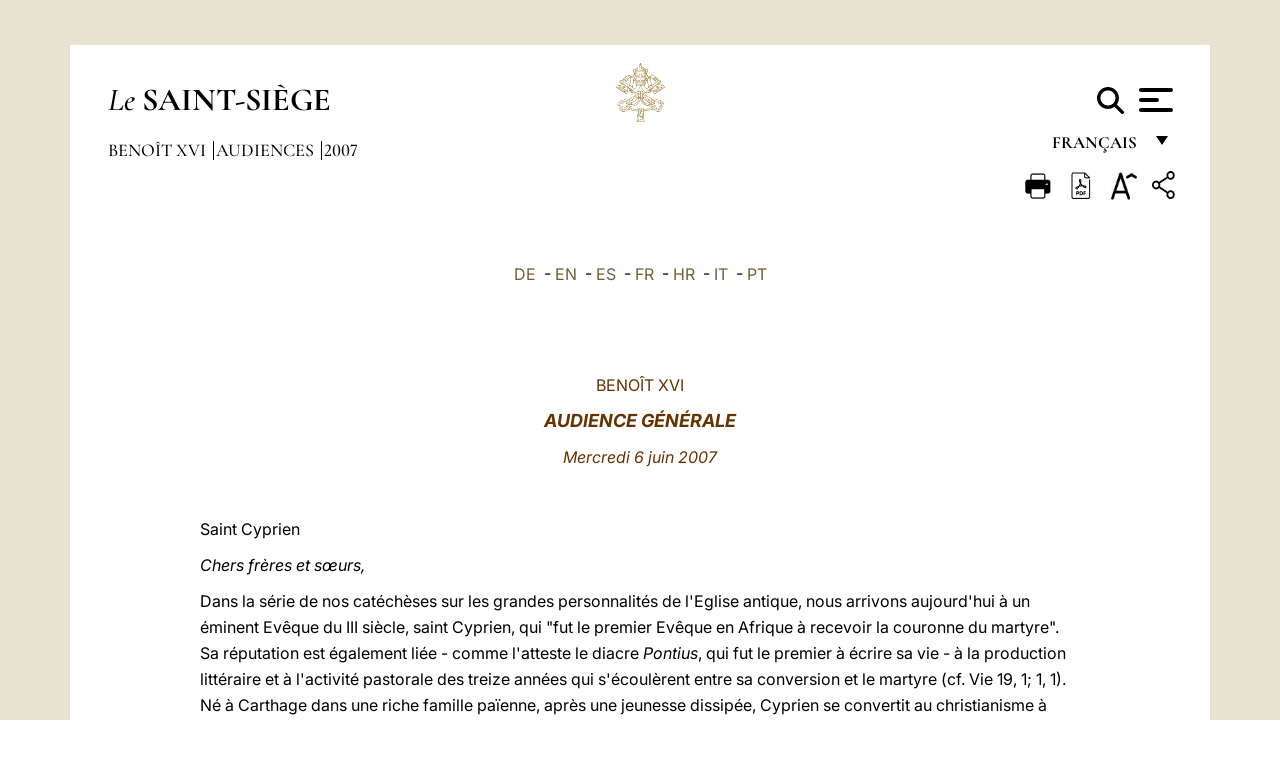

--- FILE ---
content_type: text/html
request_url: https://www.vatican.va/content/benedict-xvi/fr/audiences/2007/documents/hf_ben-xvi_aud_20070606.html
body_size: 14033
content:



<!DOCTYPE HTML>


<html  lang="fr" >
<head>
    <meta charset="UTF-8">
    





<!-- BEGIN: SEO -->
<title>Audience G&eacute;n&eacute;rale du 6 juin 2007: Saint Cyprien</title>
<meta name="description" content="Audience G&eacute;n&eacute;rale du 6 juin 2007: Saint Cyprien">
<meta name="keywords" content="benedict-xvi">

<link rel="canonical" href="http://www.vatican.va/content/benedict-xvi/fr/audiences/2007/documents/hf_ben-xvi_aud_20070606.html">
<meta name="robots" content="index,follow">

<!-- BEGIN: OG -->
<meta property="og:title" content="Audience G&eacute;n&eacute;rale du 6 juin 2007: Saint Cyprien">

<meta property="og:description" content="Audience G&eacute;n&eacute;rale du 6 juin 2007: Saint Cyprien">
<meta property="og:url" content="http://www.vatican.va/content/benedict-xvi/fr/audiences/2007/documents/hf_ben-xvi_aud_20070606.html">
<meta property="og:type" content="website">
<!-- END OG-->
<!-- END: SEO -->

    


<!-- Google Tag Manager -->
<script>(function(w,d,s,l,i){w[l]=w[l]||[];w[l].push({'gtm.start':
new Date().getTime(),event:'gtm.js'});var f=d.getElementsByTagName(s)[0],
j=d.createElement(s),dl=l!='dataLayer'?'&l='+l:'';j.async=true;j.src=
'https://www.googletagmanager.com/gtm.js?id='+i+dl;f.parentNode.insertBefore(j,f);
})(window,document,'script','dataLayer','GTM-P8S9M8D');</script>
<!-- End Google Tag Manager -->



    


<!-- BEGIN: headlibs -->
<link rel="stylesheet" href="/etc/clientlibs/foundation/main.min.77f07f85da93e61bb291da28df2065ac.css" type="text/css">
<link rel="stylesheet" href="/etc/designs/generics2/library/clientlibs.min.25498fb47f0d5f43eead9ee78241c07f.css" type="text/css">
<link rel="stylesheet" href="/etc/designs/vatican/library/clientlibs.min.b767020478782976e68f777449b5ac6c.css" type="text/css">
<script type="text/javascript" src="/etc/clientlibs/granite/jquery.min.e0cc37eb1ac1cf9f859edde97cb8dc9f.js"></script>
<script type="text/javascript" src="/etc/clientlibs/granite/utils.min.cd31222ac49213ace66f3568912db918.js"></script>
<script type="text/javascript" src="/etc/clientlibs/granite/jquery/granite.min.e26b5f40a34d432bee3ded1ccbdc7041.js"></script>
<script type="text/javascript" src="/etc/clientlibs/foundation/jquery.min.d7c42e4a257b8b9fe38d1c53dd20d01a.js"></script>
<script type="text/javascript" src="/etc/clientlibs/foundation/main.min.1705fea38fedb11b0936752ffe8a5fc6.js"></script>
<script type="text/javascript" src="/etc/designs/generics2/library/clientlibs.min.3c4d948cc1ae00387817c605328e2b0b.js"></script>
<script type="text/javascript" src="/etc/designs/vatican/library/clientlibs.min.a048ef155d62651cae0435360a52b70c.js"></script>


        

<script type="text/javascript" src="/etc/designs/siv-commons-foundation/library/bootstrap/bootstrap-5-3-3/js/bootstrap.bundle.min.js"></script>
<link rel="stylesheet" href="/etc/designs/siv-commons-foundation/library/bootstrap/bootstrap-5-3-3.min.37b3cd5e54efac87c16d7de1e78ef0f2.css" type="text/css">
<link rel="stylesheet" href="/etc/designs/vaticanevents/library/clientlibs.min.a3605e7563210a15bba6379a54ec9607.css" type="text/css">
<link rel="stylesheet" href="/etc/designs/vatican/library/clientlibs/themes/homepage_popes.min.ed6a783da0a5671235aecab72fcf055b.css" type="text/css">
<link rel="stylesheet" href="/etc/designs/vatican/library/clientlibs/themes/vatican-v2.min.09b59efbe7197e91862727fb39188db5.css" type="text/css">
<script type="text/javascript" src="/etc/designs/siv-commons-foundation/library/bootstrap/bootstrap-5-3-3.min.d41d8cd98f00b204e9800998ecf8427e.js"></script>
<script type="text/javascript" src="/etc/clientlibs/foundation/shared.min.da23d866139a285e2643366d7d21ab4b.js"></script>
<script type="text/javascript" src="/etc/designs/vaticanevents/library/clientlibs.min.5edcfde75d6fec087c3d4639700a1123.js"></script>
<script type="text/javascript" src="/etc/designs/vatican/library/clientlibs/themes/homepage_popes.min.8972c5a6e0a55c564857a6f2ea882b9b.js"></script>
<script type="text/javascript" src="/etc/designs/vatican/library/clientlibs/themes/vatican-v2.min.29b81cd1dac901f87cefc71fa75e1285.js"></script>

<meta name="viewport" content="width=device-width, initial-scale=1.0">

<!-- END: headlibs -->

    

    

    
    <link rel="icon" type="image/vnd.microsoft.icon" href="/etc/designs/vatican/favicon.ico">
    <link rel="shortcut icon" type="image/vnd.microsoft.icon" href="/etc/designs/vatican/favicon.ico">
    
    
</head>





<!-- BEGIN: body.jsp -->
<body>
    <div class="siv-maincontainer holy-father-simplepage">
        <div id="wrap" >
            







<header class="va-header container">
    <div class="container-fluid">
        <div class="d-flex flex-wrap align-items-center justify-content-center justify-content-lg-start">
            <div class="col-12 col-xs-12 upper-header">
                <div class="d-flex flex-wrap">
                    <div class="col-5">
                        <h2>
                        <a href="/content/vatican/fr.html"><i>Le</i> <span class="text-uppercase"><b>Saint-Siège</b></span></a>
                        </h2>
                    </div>
                    <div class="col-2 conteiner-logo">
                        <figure class="logo">
                            <a href="/content/vatican/fr.html">
                                <img src="/etc/designs/vatican/library/clientlibs/themes/vatican-v2/images/logo-vatican.png" alt="the holy see">
                            </a>
                        </figure>
                    </div>
                    <div class="col-5 container-utility">
                        



<section class="utility">
    <div id="language" class="wrapper-dropdown" tabindex="1">
        français
        <ul class="dropdown">
            <li><a href="/content/vatican/fr.html">Fran&ccedil;ais</a></li>
            <li><a href="/content/vatican/en.html">English</a></li>
            <li><a href="/content/vatican/it.html">Italiano</a></li>
            <li><a href="/content/vatican/pt.html">Portugu&ecirc;s</a></li>
            <li><a href="/content/vatican/es.html">Espa&ntilde;ol</a></li>
            <li><a href="/content/vatican/de.html">Deutsch</a></li>
            <li><a href="/content/vatican/ar.html">&#1575;&#1604;&#1593;&#1585;&#1576;&#1610;&#1617;&#1577;</a></li>
            <li><a href="/chinese/index.html">&#20013;&#25991;</a></li>
            <li><a href="/latin/latin_index.html">Latine</a></li>
        </ul>
    </div>

    <div class="va-search" id="va-search">
            <div method="get" id="searchform" action="/content/vatican/fr/search.html" accept-charset="UTF-8">
            <div class="va-search-input-wrap"><input class="va-search-input" placeholder="Cerca su vatican.va..." type="text" value="" name="q" id="q"/></div>
            <input class="va-search-submit" type="submit" id="go" value=""><span class="va-icon-search"><svg xmlns="http://www.w3.org/2000/svg" viewBox="0 0 512 512"><!--!Font Awesome Free 6.7.2 by @fontawesome - https://fontawesome.com License - https://fontawesome.com/license/free Copyright 2025 Fonticons, Inc.--><path d="M416 208c0 45.9-14.9 88.3-40 122.7L502.6 457.4c12.5 12.5 12.5 32.8 0 45.3s-32.8 12.5-45.3 0L330.7 376c-34.4 25.2-76.8 40-122.7 40C93.1 416 0 322.9 0 208S93.1 0 208 0S416 93.1 416 208zM208 352a144 144 0 1 0 0-288 144 144 0 1 0 0 288z"/></svg></span>
        </div>
    </div>
    <div class="va-menu">
        <div class="navigation-menu menu-popup">








<div class="va-menu-popup">
    <!-- Navbar -->
    <nav class="navbar">
        <div class="container-fluid">
            <button class="navbar-toggler custom-toggler" id="openMenu" aria-label="Apri menu">
                <span class="bar top-bar"></span>
                <span class="bar middle-bar"></span>
                <span class="bar bottom-bar"></span>
            </button>
        </div>
    </nav>

    <!-- Fullscreen Menu -->
    <div class="fullscreen-menu" id="menu">
        <button class="close-btn" id="closeMenu">&times;</button>
        <div class="row justify-content-md-center">
            <div class="menu-header  col-md-4 d-none d-md-block">
                <h2 class="holy-see-title">
                    <i>Le</i> <span class="text-uppercase"><b>Saint-Siège</b></span>
                </h2>
                <div class="logo">
                    <img src="/etc/designs/vatican/library/clientlibs/themes/vatican-v2/images/logo-vatican.png" alt="the holy see">
                </div>

            </div>
            <!-- FIRST MENU -->
            <div class="text-center col-md-5 col-12">
                <ul class="first-items col-12">
                    


                    <li><a href="/content/leo-xiv/fr.html">Magisterium</a></li>
                    


                    <li><a href="/content/leo-xiv/fr/events/year.dir.html/2025.html">Calendrier</a></li>
                    


                    <li><a href="/content/liturgy/fr.html">Célébrations liturgiques</a></li>
                    


                    <li><a href="/content/vatican/fr/prenotazione-celebrazioni-udienze.html">Billets pour les audiences et les célébrations papales</a></li>
                    


                    <li><a href="/holy_father/index_fr.htm">Souverains Pontifes</a></li>
                    


                    <li><a href="https://www.vatican.va/roman_curia/cardinals/index_fr.htm">Collège Cardinalice</a></li>
                    


                    <li><a href="/content/romancuria/fr.html">Curie Romaine et autres Organisations</a></li>
                    


                    <li><a href="https://www.vatican.va/roman_curia/synod/index_fr.htm">Synode</a></li>
                    
                </ul>


                <!-- SECONDARY VOICES -->
                <ul class="secondary-items col-md-12 col-12">
                    


                    <li><a href="https://www.vatican.va/news_services/press/index_fr.htm">Bureau de presse</a></li>
                    


                    <li><a href="https://www.vaticannews.va/fr.html">Vatican News - Radio Vaticana</a></li>
                    


                    <li><a href="https://www.osservatoreromano.va/fr.html">L'Osservatore Romano</a></li>
                    
                </ul>
            </div>
        </div>
    </div>
</div>
<script>
    const openMenu = document.getElementById('openMenu');
    const closeMenu = document.getElementById('closeMenu');
    const menu = document.getElementById('menu');

    openMenu.addEventListener('click', () => {
        menu.classList.add('show');
    });

    closeMenu.addEventListener('click', () => {
        menu.classList.remove('show');
    });
</script></div>

    </div>
</section>

<script>
    $( document ).ready(function() {
        $("#va-search #go").on("click", function () {
            var value = $("#q").val();
            window.location.href = "/content/vatican/fr/search.html?q=" + value;
        });

        $(".va-search-input#q").keypress(function (event) {
            var keycode = (event.keyCode ? event.keyCode : event.which);
            if (keycode == '13') {
                var value = $("#q").val();
                window.location.href = "/content/vatican/fr/search.html?q=" + value;
            }
        });
    });

</script>


                    </div>
                </div>
                
                    

<div class="breadcrumb-nav">
    <div class="breadcrumb">



     <!-- Begin BREADCRUMB -->
     <div class="breadcrumbs">
     <a href="/content/benedict-xvi/fr.html">Beno&icirc;t XVI
                </a><a href="/content/benedict-xvi/fr/audiences.index.html#audiences">Audiences
                </a><a href="/content/benedict-xvi/fr/audiences/2007.index.html#audiences">2007
                </a>
    </div>
    <!-- END BREADCRUMB -->
</div>

</div>

                
            </div>
        </div>
    </div>
</header>
            



<main id="main-container" role="main" class="container-fluid holyfather document">
    <section class="section-page">
        <div class="container va-main-document">

            <div class="va-tools col-12 d-flex flex-row-reverse">

        <div class="share">
            <div class="btn-utility icon-share el-hide" tabindex="2" title="Share">
    <div class="social-share-container">
        <div class="social-share" id="share-button"></div>
        <div class="loading l-grey share-bar" id="share-bar"></div>
    </div>
</div>

<div id="fb-root"></div>
<script asyncdefercrossorigin="anonymous" src="https://connect.facebook.net/it_IT/sdk.js#xfbml=1&version=v23.0"></script>
<script>
    var SocialBar = {
        options: {
            selectorButton: '#share-button',
            selectorBar: '#share-bar',
            socialButtons: ['facebook', 'twitter', 'mail'],
            animationTiming: 333,
        },
        bar: null,
        button: null,
        dataTxtMail: '',
        timeout: null,
        isOpen: false,

        main: function () {
            var self = this;
            self.bar = document.getElementById('share-bar');
            self.button = document.getElementById('share-button');

            self.button.addEventListener('click', function () {
                if (!self.isOpen) {
                    self.openBar();
                } else {
                    self.closeBar();
                }
            });
        },

        openBar: function () {
            var self = this;
            self.isOpen = true;
            document.documentElement.classList.add("share-opened");
            self.showLoading();

            self.timeout = setTimeout(function () {
                self.bar.innerHTML = self.render();
                self.bar.classList.add('active'); // Smooth opening
                console.log(self.render());

                setTimeout(function () {
                    self.hideLoading();
                }, 1000);
            }, self.options.animationTiming);
        },

        closeBar: function () {
            var self = this;
            if (document.documentElement.classList.contains('share-opened')) {
                document.documentElement.classList.remove('share-opened');
                self.isOpen = false;
                clearTimeout(self.timeout);

                self.bar.classList.remove('active'); // Smooth closing

                setTimeout(function () {
                    self.bar.innerHTML = 'Share icon';
                }, self.options.animationTiming);
            }
        },

        showLoading: function () {
            this.bar.classList.add('loading');
        },

        hideLoading: function () {
            this.bar.classList.remove('loading');
        },

        renderFacebook: function () {
            return '<a class="fb-share-button" href="http://www.facebook.com/sharer.php?u=' + encodeURIComponent(location.href) + '" target="_blank">' +
                '<svg xmlns="http://www.w3.org/2000/svg" viewBox="0 0 320 512">' +
                '<path d="M80 299.3V512H196V299.3h86.5l18-97.8H196V166.9c0-51.7 20.3-71.5 72.7-71.5c16.3 0 29.4 .4 37 1.2V7.9C291.4 4 256.4 0 236.2 0C129.3 0 80 50.5 80 159.4v42.1H14v97.8H80z"/>' +
                '</svg></a>';
        },

        renderTwitter: function () {
            return '<a href="https://x.com/intent/tweet?text=Je vous recommande de visiter ce lien:&url=' + encodeURIComponent(location.href) + '" target="_top" class="share-mail type-twitter" style="font-size:2rem">' +
                '<svg xmlns="http://www.w3.org/2000/svg" viewBox="0 0 512 512">' +
                '<path d="M389.2 48h70.6L305.6 224.2 487 464H345L233.7 318.6 106.5 464H35.8L200.7 275.5 26.8 48H172.4L272.9 180.9 389.2 48zM364.4 421.8h39.1L151.1 88h-42L364.4 421.8z"/>' +
                '</svg></a>';
        },

        renderWhatsapp: function () {
            return '<a href="https://web.whatsapp.com/send?text=Je vous recommande de visiter ce lien: ' + encodeURIComponent(location.href) + '" target="_blank" class="wa">' +
                '<svg xmlns="http://www.w3.org/2000/svg" viewBox="0 0 448 512">' +
                '<path d="M380.9 97.1C339 55.1 283.2 32 223.9 32c-122.4 0-222 99.6-222 222 0 39.1 10.2 77.3 29.6 111L0 480l117.7-30.9c32.4 17.7 68.9 27 106.1 27h.1c122.3 0 224.1-99.6 224.1-222 0-59.3-25.2-115-67.1-157zm-157 341.6c-33.2 0-65.7-8.9-94-25.7l-6.7-4-69.8 18.3L72 359.2l-4.4-7c-18.5-29.4-28.2-63.3-28.2-98.2 0-101.7 82.8-184.5 184.6-184.5 49.3 0 95.6 19.2 130.4 54.1 34.8 34.9 56.2 81.2 56.1 130.5 0 101.8-84.9 184.6-186.6 184.6zm101.2-138.2c-5.5-2.8-32.8-16.2-37.9-18-5.1-1.9-8.8-2.8-12.5 2.8-3.7 5.6-14.3 18-17.6 21.8-3.2 3.7-6.5 4.2-12 1.4-32.6-16.3-54-29.1-75.5-66-5.7-9.8 5.7-9.1 16.3-30.3 1.8-3.7 .9-6.9-.5-9.7-1.4-2.8-12.5-30.1-17.1-41.2-4.5-10.8-9.1-9.3-12.5-9.5-3.2-.2-6.9-.2-10.6-.2-3.7 0-9.7 1.4-14.8 6.9-5.1 5.6-19.4 19-19.4 46.3 0 27.3 19.9 53.7 22.6 57.4 2.8 3.7 39.1 59.7 94.8 83.8 35.2 15.2 49 16.5 66.6 13.9 10.7-1.6 32.8-13.4 37.4-26.4 4.6-13 4.6-24.1 3.2-26.4-1.3-2.5-5-3.9-10.5-6.6z"/>' +
                '</svg></a>';
        },

        render: function () {
            var self = this;
            var html = "";
            html += self.renderFacebook();
            html += self.renderTwitter();
            html += self.renderWhatsapp();
            return html;
        }
    };

    SocialBar.main();
</script>
</div>

    <div title="zoomText" class="zoom-text">
        <img alt="zoomText" title="zoomText" src="/etc/designs/vatican/library/images/icons/zoom-char.png"/>
        <ul class="textsize-list">
            <li class="small-text">A</li>
            <li class="medium-text">A</li>
            <li class="large-text">A</li>
        </ul>
    </div>

    <div class="headerpdf"><script src="/etc/designs/vatican/library/clientlibs/themes/homepage_popes/js/html2pdf.bundle.min.js"></script>
        <div title="PDF" id="pdfGenerator">
            <img alt="pdf" title="pdf" src="/etc/designs/vatican/library/images/icons/pdf-icon.png"/>
        </div>


        <!-- Overlay nascosto -->
        <div id="pdfOverlay" class="pdf-overlay" data-html2pdf-ignore data-html2canvas-ignore>
            <div class="overlay-content">Génération du PDF en cours.....</div>
        </div>

        <script>
            document.getElementById("pdfGenerator").addEventListener("click", () => {
                const overlay = document.getElementById("pdfOverlay");
                overlay.style.display = "block";                 // mostra overlay
                document.body.classList.add('pdfGenerating');    // aggiungi classe PDF

                setTimeout(() => {
                    html2pdf().set({
                        margin: [20, 15, 20, 15],
                        filename: `hf_ben-xvi_aud_20070606_fr.pdf`,
                        image: { type: 'jpeg', quality: 0.95 },
                        html2canvas: {
                            scale: 2,
                            useCORS: true,
                            letterRendering: true, //
                            backgroundColor: '#fff',
                            onclone: (clonedDoc) => {
                                const clonedOverlay = clonedDoc.getElementById('pdfOverlay');
                                if (clonedOverlay) clonedOverlay.style.display = 'none';
                            },
                            ignoreElements: (el) => el.id === 'pdfOverlay'
                        },
                        jsPDF: {
                            unit: 'mm',
                            format: 'a4',
                            orientation: 'portrait',
                            compress: true,
                            putOnlyUsedFonts: true
                        },
                        pagebreak: {
                            mode: ['css','legacy'],
                            before: '.pagina-nuova',
                            avoid: 'p, img, table'
                        }
                    })
                        .from(document.body)
                        .save()  // download diretto con nome corretto
                        .finally(() => {
                            overlay.style.display = "none";
                            document.body.classList.remove('pdfGenerating');
                        });
                }, 50);
            });



        </script>

        <style>
            /*spostare in design */

            body.pdfGenerating .pdf_hidden, body.pdfGenerating .container-utility, body.pdfGenerating .va-tools{
                display: none;
            }

            body.pdfGenerating {
                width: 210mm; /* larghezza A4 */
                max-width: 100%;
                padding: 0;
                margin: 0;
                box-sizing: border-box;
            }

            body.pdfGenerating .siv-maincontainer.infopage .logo.img, body.pdfGenerating .siv-maincontainer.popelistpage .logo img, body.pdfGenerating .siv-maincontainer.simplepage .logo img, body.pdfGenerating .holy-father-simplepage .logo img, body.pdfGenerating .holy-father-simplepage-leo-xiv .logo img{
                width: 40px;
                padding: 0!important;
                margin: 0 auto;
                top: 0px;
            }
            body.pdfGenerating header .logo img{
                background: var(--beige-secondary-color);
            }

            body.pdfGenerating * {
                box-sizing: border-box!important;
                overflow-wrap: break-word!important;
                word-wrap: break-word!important;
                word-break: break-word!important;
                white-space: normal!important;
            }

            body.pdfGenerating header .container-fluid {
                position: relative;
                top: 0px;
                border-bottom: solid 1px;
                background: var(--beige-secondary-color);
            }



            body.pdfGenerating p {
                overflow-wrap: break-word;
                word-wrap: break-word;
                word-break: break-word;
                white-space: normal;
                margin-bottom: 1em;
                page-break-inside: avoid;
            }

            body.pdfGenerating .breadcrumbs{
                display: none!important;
            }

            body.pdfGenerating .siv-maincontainer.simplepage {
                background: none!important;
            }

            body.pdfGenerating .siv-maincontainer.infopage, body.pdfGenerating .siv-maincontainer.popelistpage, body.pdfGenerating .siv-maincontainer.holy-father-simplepage-leo-xiv, body.pdfGenerating .siv-maincontainer.holy-father-simplepage, body.pdfGenerating .siv-maincontainer.simplepage
            {
                padding: 0!important;
                margin: 0!important;
            }

            body.pdfGenerating #main-container{
                background: none!important;
                padding: 0!important;
                margin: 0!important;
            }

            body.pdfGenerating .container, body.pdfGenerating .container-lg, body.pdfGenerating .container-md, body.pdfGenerating .container-sm, body.pdfGenerating .container-xl, body.pdfGenerating .container-xxl{
                padding: 0!important;
                margin: 0!important;
                max-width: 100%;
            }



            body.pdfGenerating .siv-maincontainer.infopage .documento, body.pdfGenerating .siv-maincontainer.popelistpage .documento, body.pdfGenerating .siv-maincontainer.simplepage .documento, body.pdfGenerating .holyfather.document .documento{
                padding: 0!important;
                margin: 0!important;
                width: 180mm!important; /* larghezza A4 */
            }

            body.pdfGenerating .documento .abstract p{
                padding: 0!important;
                margin: 0!important;
            }

            body.pdfGenerating .siv-maincontainer.popelistpage header.va-header.container, body.pdfGenerating .siv-maincontainer.simplepage header.va-header.container, body.pdfGenerating .holy-father-simplepage header.va-header.container {
                padding: 0!important;
                margin: 0!important;
            }

            body.pdfGenerating .siv-maincontainer.infopage, .siv-maincontainer.popelistpage, body.pdfGenerating .siv-maincontainer.holy-father-simplepage-leo-xiv, body.pdfGenerating .siv-maincontainer.holy-father-simplepage, body.pdfGenerating .siv-maincontainer.simplepage{
                padding: 0!important;
                margin: 0!important;
            }

            /* CSS overlay */
            #pdfOverlay {
                display: none;
                position: fixed;
                inset: 0;
                background: rgba(0,0,0,0.6);
                z-index: 9999;
            }
            #pdfOverlay .overlay-content{
                position: absolute;
                top:50%; left:50%;
                transform: translate(-50%,-50%);
                background:#222; color:#fff; padding:20px; border-radius:8px;
            }

            body.pdfGenerating [class^="arabic"],
            body.pdfGenerating [class*=" arabic"] {
                direction: rtl !important;
                unicode-bidi: bidi-override !important;
                font-family: 'Noto Naskh Arabic', 'Scheherazade New', serif !important;
                text-align: right !important;
                letter-spacing: 0 !important;
                word-spacing: 0 !important;
                line-height: 1.9 !important;
                transform: scale(1.001);
                -moz-osx-font-smoothing: grayscale;
            }

        </style>

    </div>
<div class="print">
        <a href="#" onclick="self.print(); return false;">
            <img border="0" src="/etc/designs/vatican/library/images/icons/print.png" alt="Print" title="Print" width="26" height="26">
        </a>
    </div>
</div>

<style>
    li.small-text {
        font-size: 20px;
        cursor: pointer;
    }
    li.medium-text {
        font-size: 24px;
        cursor: pointer;
    }
    li.large-text {
        font-size: 28px;
        cursor: pointer;
    }
    .zoom-text{
        position: relative;
    }

    .textsize-list {
        position: absolute;
        top: 35px;
        left: -5px;
        z-index: 9999;
        list-style-type: none;
        text-align: center;
        background: var(--beige-secondary-color);
        opacity: 0;
        pointer-events: none;
        transform: translateY(-10px);
        transition: opacity 0.3s ease, transform 0.3s ease;
        padding: 10px 5px;
        box-shadow: 0 0 10px rgba(0,0,0,0.2);
        display: flex;
        flex-direction: column;
    }

    .textsize-list.active {
        opacity: 1;
        transform: translateY(0);
        pointer-events: auto;
    }

</style>

<script>
    document.addEventListener('DOMContentLoaded', function () {
        const zoomText = document.querySelector('.zoom-text img');
        const textsizeList = document.querySelector('.textsize-list');
        const zoomTextContainer = document.querySelector('.zoom-text');
        const documentoContainer = document.querySelector('.documento');
        let isTextMenuOpen = false;

        // Toggle dropdown on click
        zoomText.addEventListener('click', function (event) {
            event.stopPropagation(); // Prevent outside click handler from triggering
            if (isTextMenuOpen) {
                closeTextSizeMenu();
            } else {
                openTextSizeMenu();
            }
        });

        // Prevent dropdown from closing when clicking inside it
        textsizeList.addEventListener('click', function (event) {
            event.stopPropagation();
        });

        // Close dropdown when clicking outside
        document.addEventListener('click', function (event) {
            if (isTextMenuOpen && !zoomTextContainer.contains(event.target)) {
                closeTextSizeMenu();
            }
        });

        function openTextSizeMenu() {
            isTextMenuOpen = true;
            textsizeList.classList.add('active');
        }

        function closeTextSizeMenu() {
            isTextMenuOpen = false;
            textsizeList.classList.remove('active');
        }

        // Font size logic
        const contentElements = documentoContainer.querySelectorAll('*');
        const subtitles = documentoContainer.getElementsByClassName('title-1-color');

        function changeFontSize(size) {
            contentElements.forEach(function (element) {
                element.style.fontSize = size;
            });
        }

        function changeSubtitleFontSize(size) {
            for (let i = 0; i < subtitles.length; i++) {
                subtitles[i].style.fontSize = size;
            }
        }

        document.querySelector('.small-text').addEventListener('click', function () {
            changeFontSize('16px');
            changeSubtitleFontSize('20px');
        });

        document.querySelector('.medium-text').addEventListener('click', function () {
            changeFontSize('19px');
            changeSubtitleFontSize('22px');
        });

        document.querySelector('.large-text').addEventListener('click', function () {
            changeFontSize('20.5px');
            changeSubtitleFontSize('23.5px');
        });
    });


</script><div class="documento">
                    <!-- CONTENUTO DOCUMENTO -->
                    <!-- TESTO -->
                    <div class="testo">
                        <!-- TRADUZIONE -->
                        <div class="translation-field">
    <span class="translation">
        <a href="/content/benedict-xvi/de/audiences/2007/documents/hf_ben-xvi_aud_20070606.html">DE</a>
                &nbsp;-&nbsp;<a href="/content/benedict-xvi/en/audiences/2007/documents/hf_ben-xvi_aud_20070606.html">EN</a>
                &nbsp;-&nbsp;<a href="/content/benedict-xvi/es/audiences/2007/documents/hf_ben-xvi_aud_20070606.html">ES</a>
                &nbsp;-&nbsp;<a href="/content/benedict-xvi/fr/audiences/2007/documents/hf_ben-xvi_aud_20070606.html">FR</a>
                &nbsp;-&nbsp;<a href="/content/benedict-xvi/hr/audiences/2007/documents/hf_ben-xvi_aud_20070606.html">HR</a>
                &nbsp;-&nbsp;<a href="/content/benedict-xvi/it/audiences/2007/documents/hf_ben-xvi_aud_20070606.html">IT</a>
                &nbsp;-&nbsp;<a href="/content/benedict-xvi/pt/audiences/2007/documents/hf_ben-xvi_aud_20070606.html">PT</a>
                </span>
    </div>

<div class="abstract text parbase vaticanrichtext"><div class="clearfix"></div></div>
<div class="text parbase vaticanrichtext"><div class="clearfix"></div></div>
<div class="text parbase container vaticanrichtext"><p align="center"><span lang="fr"><font color="#663300">BENO&Icirc;T XVI </font> </span> </p> 
<p align="center"><span lang="fr"><i><b><font size="4" color="#663300">AUDIENCE G&Eacute;N&Eacute;RALE</font></b> </i> </span> </p> 
<p align="center"><span lang="fr"><i><font color="#663300">Mercredi 6 juin 2007 </font></i> </span> </p> 
<p align="center">&nbsp;</p> 
<b> </b>
<p align="left"><span lang="fr">Saint Cyprien </span> </p> 
<p align="left"> <span lang="fr"> <i>Chers fr&egrave;res et sœurs, </i> </span> </p> 
<p align="left"> <span lang="fr">Dans la s&eacute;rie de nos cat&eacute;ch&egrave;ses sur les grandes personnalit&eacute;s de l'Eglise antique, nous arrivons aujourd'hui &agrave; un &eacute;minent Ev&ecirc;que du III si&egrave;cle, saint Cyprien, qui &quot;fut le premier Ev&ecirc;que en Afrique &agrave; recevoir la couronne du martyre&quot;. Sa r&eacute;putation est &eacute;galement li&eacute;e - comme l'atteste le diacre <i>Pontius</i>, qui fut le premier &agrave; &eacute;crire sa vie - &agrave; la production litt&eacute;raire et &agrave; l'activit&eacute; pastorale des treize ann&eacute;es qui s'&eacute;coul&egrave;rent entre sa conversion et le martyre (cf. Vie 19, 1; 1, 1). N&eacute; &agrave; Carthage dans une riche famille pa&iuml;enne, apr&egrave;s une jeunesse dissip&eacute;e, Cyprien se convertit au christianisme &agrave; l'&acirc;ge de 35 ans. Il raconte lui-m&ecirc;me son itin&eacute;raire spirituel:&nbsp; &quot;Alors que je gisais encore comme dans une nuit obscure&quot;, &eacute;crit-il quelques mois apr&egrave;s son bapt&ecirc;me, &quot;il m'apparaissait extr&ecirc;mement difficile et p&eacute;nible d'accomplir ce que la mis&eacute;ricorde de Dieu me proposait... J'&eacute;tais li&eacute; aux tr&egrave;s nombreuses erreurs de ma vie pass&eacute;e et je ne croyais pas pouvoir m'en lib&eacute;rer, tant je secondais mes vices et j'encourageais mes mauvais penchants... Mais ensuite, avec l'aide de l'eau r&eacute;g&eacute;n&eacute;ratrice, la mis&egrave;re de ma vie pr&eacute;c&eacute;dente fut lav&eacute;e; une lumi&egrave;re souveraine se diffusa dans mon cœur; une seconde naissance me transforma en un &ecirc;tre enti&egrave;rement nouveau. De mani&egrave;re merveilleuse, chaque doute commen&ccedil;a alors &agrave; se dissiper... Je comprenais clairement que ce qui vivait auparavant en moi, dans l'esclavage des vices de la chair, &eacute;tait terrestre, et que ce que l'Esprit Saint avait d&eacute;sormais engendr&eacute; en moi &eacute;tait, en revanche, divin et c&eacute;leste&quot; (A Donat, 3-4). </span> </p> 
<p align="left"> <span lang="fr">Imm&eacute;diatement apr&egrave;s sa conversion, Cyprien - non sans &ecirc;tre envi&eacute; et en d&eacute;pit des r&eacute;sistances - fut &eacute;lu &agrave; la charge sacerdotale et &agrave; la dignit&eacute; d'Ev&ecirc;que. Au cours de la br&egrave;ve p&eacute;riode de son &eacute;piscopat, il affronta les deux premi&egrave;res pers&eacute;cutions ratifi&eacute;es par un &eacute;dit imp&eacute;rial, celle de D&egrave;ce (250) et celle de Val&eacute;rien (257-258). Apr&egrave;s la pers&eacute;cution particuli&egrave;rement cruelle de D&egrave;ce, l'Ev&ecirc;que dut s'engager vaillamment pour r&eacute;tablir la discipline dans la communaut&eacute; chr&eacute;tienne. En effet, de nombreux fid&egrave;les avaient abjur&eacute;, ou bien n'avaient pas adopt&eacute; une attitude correcte face &agrave; l'&eacute;preuve. Il s'agissait des lapsi - c'est-&agrave;-dire de ceux qui &eacute;taient &quot;tomb&eacute;s&quot; -, qui d&eacute;siraient ardemment revenir au sein de la communaut&eacute;. Le d&eacute;bat sur leur r&eacute;admission finit par diviser les chr&eacute;tiens de Carthage en laxistes et en rigoristes. Il faut ajouter &agrave; ces difficult&eacute;s une grave &eacute;pid&eacute;mie de peste, qui ravagea l'Afrique et qui fit na&icirc;tre des interrogations th&eacute;ologiques angoissantes, tant au sein de la communaut&eacute;, que dans la confrontation avec les pa&iuml;ens. Il faut rappeler, enfin, la controverse entre Cyprien et l'Ev&ecirc;que de Rome, Etienne, &agrave; propos de la validit&eacute; du bapt&ecirc;me administr&eacute; aux pa&iuml;ens par des chr&eacute;tiens h&eacute;r&eacute;tiques. </span> </p> 
<p align="left"> <span lang="fr">Dans ces circonstances r&eacute;ellement difficiles, Cyprien r&eacute;v&eacute;la de grands talents pour gouverner:&nbsp; il fut s&eacute;v&egrave;re, mais non inflexible avec les lapsi, leur accordant la possibilit&eacute; du pardon apr&egrave;s une p&eacute;nitence exemplaire; il fut ferme envers Rome pour d&eacute;fendre les saines traditions de l'Eglise africaine; il se d&eacute;montra tr&egrave;s humain et empli de l'esprit &eacute;vang&eacute;lique le plus authentique en exhortant les chr&eacute;tiens &agrave; apporter une aide fraternelle aux pa&iuml;ens durant la peste; il sut garder une juste mesure en rappelant aux fid&egrave;les - qui craignaient trop de perdre la vie et leurs biens terrestres - que pour eux la v&eacute;ritable vie et les v&eacute;ritables biens ne sont pas ceux de ce monde; il fut in&eacute;branlable dans sa lutte contre les mœurs corrompus et les p&eacute;ch&eacute;s qui d&eacute;vastaient la vie morale, en particulier l'avarice. &quot;Il passait ainsi ses journ&eacute;es&quot;, raconte alors le diacre <i>Pontius</i>, &quot;lorsque voil&agrave; que - sur ordre du proconsul - le chef de la police arriva &agrave; l'improviste dans sa villa&quot; (Vie 15, 1). Le jour m&ecirc;me, le saint Ev&ecirc;que fut arr&ecirc;t&eacute; et, apr&egrave;s un bref interrogatoire, il affronta avec courage le martyre entour&eacute; de son peuple. </span> </p> 
<p align="left"> <span lang="fr">Cyprien r&eacute;digea de nombreux trait&eacute;s et lettres, toujours en rapport avec son minist&egrave;re pastoral. Peu enclin &agrave; la sp&eacute;culation th&eacute;ologique, il &eacute;crivait surtout pour l'&eacute;dification de la communaut&eacute; et pour le bon comportement des fid&egrave;les. De fait, l'Eglise est le th&egrave;me qui lui est, de loin, le plus cher. Il fait la distinction entre l'Eglise visible, hi&eacute;rarchique, et l'Eglise invisible, mystique, mais il affirme avec force que l'Eglise est une seule, fond&eacute;e sur Pierre. Il ne se lasse pas de r&eacute;p&eacute;ter que &quot;celui qui abandonne la chaire de Pierre, sur laquelle l'Eglise est fond&eacute;e, se donne l'illusion de rester dans l'Eglise&quot; (L'unit&eacute; de l'Eglise catholique, 4). Cyprien sait bien, et il l'a exprim&eacute; &agrave; travers des paroles puissantes, que, &quot;en dehors de l'Eglise il n'y a pas de salut&quot; (Epistola 4, 4 et 73, 21), et que &quot;celui qui n'a pas l'Eglise comme m&egrave;re ne peut pas avoir Dieu comme P&egrave;re&quot; (L'unit&eacute; de l'Eglise catholique, 4). Une caract&eacute;ristique incontournable de l'Eglise est l'unit&eacute;, symbolis&eacute;e par la tunique sans coutures du Christ (ibid., 7):&nbsp; une unit&eacute; dont il dit qu'elle trouve son fondement en Pierre (ibid., 4) et sa parfaite r&eacute;alisation dans l'Eucharistie (Epistola 63, 13). &quot;Il n'y a qu'un seul Dieu, un seul Christ&quot;, admoneste Cyprien, &quot;une seule est son Eglise, une seule foi, un seul peuple chr&eacute;tien, li&eacute;s en une solide unit&eacute; par le ciment de la concorde:&nbsp; et on ne peut pas diviser ce qui est un par nature&quot; (L'unit&eacute; de l'Eglise catholique, 23). </span> </p> 
<p align="left"> <span lang="fr">Nous avons parl&eacute; de sa pens&eacute;e concernant l'Eglise, mais il ne faut pas oublier, enfin, l'enseignement de Cyprien sur la pri&egrave;re. J'aime particuli&egrave;rement son livre sur le &quot;Notre P&egrave;re&quot; qui m'a beaucoup aid&eacute; &agrave; mieux comprendre et &agrave; mieux r&eacute;citer la &quot;pri&egrave;re du Seigneur&quot;:&nbsp; Cyprien enseigne comment, pr&eacute;cis&eacute;ment dans le &quot;Notre P&egrave;re&quot;, la juste fa&ccedil;on de prier est donn&eacute;e aux chr&eacute;tiens; et il souligne que cette pri&egrave;re est au pluriel, &quot;afin que celui qui prie, ne prie pas uniquement pour lui. Notre pri&egrave;re - &eacute;crit-il - est publique et communautaire et, quand nous prions, nous ne prions pas pour un seul, mais pour tout le peuple, car nous ne formons qu'un avec tout le peuple&quot; (L'oraison du Seigneur, 8). Ainsi, la pri&egrave;re personnelle et la pri&egrave;re liturgique apparaissent solidement li&eacute;es entre elles. Leur unit&eacute; provient du fait qu'elles r&eacute;pondent &agrave; la m&ecirc;me Parole de Dieu. Le chr&eacute;tien ne dit pas &quot;Mon P&egrave;re&quot;, mais &quot;Notre P&egrave;re&quot;, m&ecirc;me dans l'intimit&eacute; d'une pi&egrave;ce close, car il sait bien qu'en chaque lieu, en chaque circonstance, il est le membre d'un m&ecirc;me Corps. </span> </p> 
<p align="left"> <span lang="fr">&quot;Prions donc, mes fr&egrave;res tr&egrave;s aim&eacute;s&quot;, &eacute;crit l'Ev&ecirc;que de Carthage, &quot;comme Dieu, le Ma&icirc;tre, nous l'a l'enseign&eacute;&quot;. C'est une pri&egrave;re confidentielle et intime que celle de prier Dieu avec ce qui est &agrave; lui, d'&eacute;lever vers ses oreilles la pri&egrave;re du Christ. Que le P&egrave;re reconnaisse les paroles de son Fils, lorsque nous r&eacute;citons une pri&egrave;re:&nbsp; que celui qui habite int&eacute;rieurement dans l'&acirc;me soit pr&eacute;sent &eacute;galement dans la voix... En outre, lorsque l'on prie, il faut avoir une fa&ccedil;on de s'exprimer et de prier qui, avec discipline, maintienne le calme et la discr&eacute;tion. Pensons que nous nous trouvons devant le regard de Dieu. Il faut &ecirc;tre agr&eacute;ables aux yeux de Dieu, aussi bien &agrave; travers l'attitude du corps que le ton de la voix... Et lorsque nous nous r&eacute;unissons avec nos fr&egrave;res, et que nous c&eacute;l&eacute;brons les sacrifices divins avec le pr&ecirc;tre de Dieu, nous devons nous rappeler de la crainte r&eacute;f&eacute;rentielle et de la discipline, ne pas disperser aux quatre vents nos pri&egrave;res avec des voix alt&eacute;r&eacute;es, ni lancer avec un verbiage imp&eacute;tueux une requ&ecirc;te qui doit &ecirc;tre demand&eacute;e &agrave; Dieu avec mod&eacute;ration, car Dieu est l'auditeur non de la voix, mais du cœur (<i>non vocis sed cordis auditor est</i>)&quot; (3-4). Il s'agit de paroles qui restent valables aujourd'hui aussi et qui nous aident &agrave; bien c&eacute;l&eacute;brer la Sainte Liturgie. </span> </p> 
<p align="left"> <span lang="fr">En d&eacute;finitive, Cyprien se situe aux origines de cette tradition th&eacute;ologique et spirituelle f&eacute;conde, qui voit dans le &quot;cœur&quot; le lieu privil&eacute;gi&eacute; de la pri&egrave;re. En effet, selon la Bible et les P&egrave;res, le cœur est au plus profond de l'homme, le lieu o&ugrave; Dieu habite. C'est en lui que s'accomplit la rencontre au cours de laquelle Dieu parle &agrave; l'homme, et l'homme &eacute;coute Dieu; l'homme parle &agrave; Dieu, et Dieu &eacute;coute l'homme:&nbsp; le tout &agrave; travers l'unique Parole divine. C'est pr&eacute;cis&eacute;ment dans ce sens - faisant &eacute;cho &agrave; Cyprien - que Smaragdus, abb&eacute; de Saint-Michel sur la Meuse au cours des premi&egrave;res ann&eacute;es du IX si&egrave;cle, atteste que la pri&egrave;re &quot;est l'œuvre du cœur, non des l&egrave;vres, car Dieu ne regarde pas les paroles, mais le cœur de l'orant&quot; (Le diad&egrave;me des moines, 1). </span> </p> 
<p align="left"> <span lang="fr">Tr&egrave;s chers amis, faisons n&ocirc;tre ce &quot;cœur &agrave; l'&eacute;coute&quot;, dont nous parlent la Bible (cf. 1 R 3, 9) et les P&egrave;res:&nbsp; nous en avons tant besoin! Ce n'est qu'ainsi que nous pourrons pleinement faire l'exp&eacute;rience que Dieu est notre P&egrave;re, et que l'Eglise, la sainte Epouse du Christ, est v&eacute;ritablement notre M&egrave;re. </span> </p> 
<p align="center"><span lang="fr">* * *</span></p> 
<p align="left"><span lang="fr">J’accueille avec plaisir les p&egrave;lerins de langue fran&ccedil;aise, en particulier tous les jeunes pr&eacute;sents ce matin. &Agrave; l’exemple de saint Cyprien, soyez des hommes et des femmes de pri&egrave;re, attentifs &agrave; la pr&eacute;sence de Dieu, &agrave; l’&eacute;coute de sa Parole et au service de vos fr&egrave;res. Bon p&egrave;lerinage &agrave; tous !</span></p>
<hr /> 
<p align="left"><span lang="fr"><b>Appel du Pape au sommet du G8 d'Heiligendamm </b> </span></p> 
<p align="left"><span lang="fr">Aujourd'hui a commenc&eacute; &agrave; Heiligendamm, en Allemagne, sous la Pr&eacute;sidence de la R&eacute;publique f&eacute;d&eacute;rale d'Allemagne, le Sommet annuel des chefs d'Etat et de gouvernement du G8, c'est-&agrave;-dire les sept pays les plus industrialis&eacute;s du monde plus la F&eacute;d&eacute;ration russe. Le 16 d&eacute;cembre dernier, j'ai eu l'occasion d'&eacute;crire au Chancelier, Angela Merkel, pour la remercier, au nom de l'Eglise catholique, pour la d&eacute;cision de maintenir &agrave; l'ordre du jour du G8 le th&egrave;me de la pauvret&eacute; dans le monde, avec une attention particuli&egrave;re &agrave; l'Afrique. Mme Merkel m'a aimablement r&eacute;pondu le 2 f&eacute;vrier dernier, en m'assurant de l'engagement du G8 en vue d'atteindre les objectifs de d&eacute;veloppement du mill&eacute;naire. Je voudrais &agrave; pr&eacute;sent adresser un nouvel appel aux responsables r&eacute;unis &agrave; Heiligendamm, afin qu'ils maintiennent leurs promesses d'augmenter substantiellement l'aide au d&eacute;veloppement, en faveur des populations le plus dans le besoin en particulier celles du Continent africain. </span> </p> 
<p align="left"><span lang="fr">Dans ce sens, le deuxi&egrave;me grand objectif du mill&eacute;naire m&eacute;rite une attention particuli&egrave;re:&nbsp; <i>&quot;Assurer l'&eacute;ducation primaire pour tous; d'ici 2015, donner &agrave; tous les enfants, gar&ccedil;ons et filles, &nbsp;partout dans le monde, les moyens d'achever un cycle complet d'&eacute;tudes primaires&quot;</i>. Cet objectif est une partie int&eacute;grale de la r&eacute;alisation de tous les autres objectifs du mill&eacute;naire; c'est une garantie de consolidation des objectifs atteints; c'est un point de d&eacute;part des processus autonomes et durables de d&eacute;veloppement. </span> </p> 
<p align="left"><span lang="fr">Il ne faut pas oublier que l'Eglise catholique a toujours &eacute;t&eacute; en premi&egrave;re ligne dans le domaine de l'&eacute;ducation, en atteignant, en particulier dans les pays les plus pauvres, les lieux que les structures de l'Etat n'arrivent souvent pas &agrave; atteindre. D'autres Eglises chr&eacute;tiennes, groupes religieux, et organisations de la soci&eacute;t&eacute; civile partagent cet engagement &eacute;ducatif. Il s'agit d'une r&eacute;alit&eacute; que, dans le cadre de l'application du principe de subsidiarit&eacute;, les gouvernements et les Organisations internationales sont appel&eacute;es &agrave; reconna&icirc;tre, &agrave; valoriser et &agrave; soutenir, &eacute;galement &agrave; travers l'affectation de contributions financi&egrave;res ad&eacute;quates. Esp&eacute;rons que l'on travaille s&eacute;rieusement afin d'atteindre ces objectifs. </span> </p> 
<p align="left">&nbsp;</p> 
<p align="center"> <font color="#663300">&copy; Copyright 2007 - Libreria Editrice Vaticana </font></p> 
<p align="center"> </p><div class="clearfix"></div></div>
<div class="content parsys">
</div>
</div>

                    <!-- /TESTO -->
                    <p class="copyright"> Copyright &copy; Dicastère pour la Communication</p>

<div class="logo doc-copyright">
    <a href="/content/vatican/fr.html">
        <img src="/etc/designs/vatican/library/clientlibs/themes/vatican-v2/images/logo-vatican.png" alt="the holy see">
        <h2 class="holy-see-title mobile  d-block d-md-none">
            <i>Le</i> <span class="text-uppercase"><b>Saint-Siège</b></span></h2>
    </a>
    <h2 class="holy-see-title d-none d-md-block">
        <a href="/content/vatican/fr.html"> <i>Le</i> <span class="text-uppercase"><b>Saint-Siège</b></span></a>
    </h2>
</div></div>
            <!-- /CONTENUTO DOCUMENTO -->
        </div>
    </section>
</main>
            <footer class="footer simplepage bkg-secondary-color">
    <div class="col-12 box-policy">
    <nav>
        <ul>
            <li><div class="text parbase link policy-1 vatican-footer-link">





<!-- BEGIN link -->



<a href="https://www.vatican.va/faq/index_fr.htm">
        FAQ
</a>

<!-- END link --></div>
</li>
            <li><div class="text parbase link policy-2 vatican-footer-link">





<!-- BEGIN link -->



<a href="/content/vatican/en/legal-notes.html">
        Notes légales
</a>

<!-- END link --></div>
</li>
            <li><div class="text parbase policy-3 link vatican-footer-link">





<!-- BEGIN link -->



<a href="/content/vatican/en/cookie-policy.html">
        Cookie Policy
</a>

<!-- END link --></div>
</li>
            <li><div class="text parbase policy-4 link vatican-footer-link">





<!-- BEGIN link -->



<a href="/content/vatican/en/privacy-policy.html">
        Privacy Policy
</a>

<!-- END link --></div>
</li>
        </ul>
    </nav>
</div>
</footer>
            <!-- cq include script="cookie.jsp" /> -->
        </div>
     </div>
 </body>
 <!-- END: body.jsp -->
</html>


--- FILE ---
content_type: text/css
request_url: https://www.vatican.va/etc/designs/vatican/library/clientlibs/themes/homepage_popes.min.ed6a783da0a5671235aecab72fcf055b.css
body_size: 11365
content:
@charset "UTF-8";.assistive-text{border:0;clip:rect(0 0 0 0);height:1px;margin:-1px;overflow:hidden;padding:0;position:absolute;width:1px}
a:active,a:focus,a:hover{outline:0}
.tooltipster-default{border-radius:2px;background:#b69b7e;-webkit-box-shadow:0 -3px rgba(90,46,11,.6) inset;-moz-box-shadow:0 -3px rgba(90,46,11,.6) inset;box-shadow:0 -3px rgba(90,46,11,.6) inset;color:#fff}
.tooltipster-default .tooltipster-content{font-size:14px;line-height:16px;padding:8px 10px;overflow:hidden}
.tooltipster-icon{cursor:help;margin-left:4px}
.tooltipster-base{padding:0;font-size:0;line-height:0;position:absolute;left:0;top:0;z-index:9999999;pointer-events:none;width:auto;overflow:visible}
.tooltipster-base .tooltipster-content{overflow:hidden}
.tooltipster-arrow{display:block;text-align:center;width:100%;height:100%;position:absolute;top:0;left:0;z-index:-1}
.tooltipster-arrow span,.tooltipster-arrow-border{display:block;width:0;height:0;position:absolute}
.tooltipster-arrow-top span,.tooltipster-arrow-top-left span,.tooltipster-arrow-top-right span{border-left:8px solid transparent!important;border-right:8px solid transparent!important;border-top:8px solid;bottom:-7px}
.tooltipster-arrow-top .tooltipster-arrow-border,.tooltipster-arrow-top-left .tooltipster-arrow-border,.tooltipster-arrow-top-right .tooltipster-arrow-border{border-left:9px solid transparent!important;border-right:9px solid transparent!important;border-top:9px solid;bottom:-7px}
.tooltipster-arrow-bottom span,.tooltipster-arrow-bottom-left span,.tooltipster-arrow-bottom-right span{border-left:8px solid transparent!important;border-right:8px solid transparent!important;border-bottom:8px solid;top:-7px}
.tooltipster-arrow-bottom .tooltipster-arrow-border,.tooltipster-arrow-bottom-left .tooltipster-arrow-border,.tooltipster-arrow-bottom-right .tooltipster-arrow-border{border-left:9px solid transparent!important;border-right:9px solid transparent!important;border-bottom:9px solid;top:-7px}
.tooltipster-arrow-bottom .tooltipster-arrow-border,.tooltipster-arrow-bottom span,.tooltipster-arrow-top .tooltipster-arrow-border,.tooltipster-arrow-top span{left:0;right:0;margin:0 auto}
.tooltipster-arrow-bottom-left span,.tooltipster-arrow-top-left span{left:6px}
.tooltipster-arrow-bottom-left .tooltipster-arrow-border,.tooltipster-arrow-top-left .tooltipster-arrow-border{left:5px}
.tooltipster-arrow-bottom-right span,.tooltipster-arrow-top-right span{right:6px}
.tooltipster-arrow-bottom-right .tooltipster-arrow-border,.tooltipster-arrow-top-right .tooltipster-arrow-border{right:5px}
.tooltipster-arrow-left .tooltipster-arrow-border,.tooltipster-arrow-left span{border-top:8px solid transparent!important;border-bottom:8px solid transparent!important;border-left:8px solid;top:50%;margin-top:-7px;right:-7px}
.tooltipster-arrow-left .tooltipster-arrow-border{border-top:9px solid transparent!important;border-bottom:9px solid transparent!important;border-left:9px solid;margin-top:-8px}
.tooltipster-arrow-right .tooltipster-arrow-border,.tooltipster-arrow-right span{border-top:8px solid transparent!important;border-bottom:8px solid transparent!important;border-right:8px solid;top:50%;margin-top:-7px;left:-7px}
.tooltipster-arrow-right .tooltipster-arrow-border{border-top:9px solid transparent!important;border-bottom:9px solid transparent!important;border-right:9px solid;margin-top:-8px}
.tooltipster-fade{opacity:0;-webkit-transition-property:opacity;-moz-transition-property:opacity;-o-transition-property:opacity;-ms-transition-property:opacity;transition-property:opacity}
.tooltipster-fade-show{opacity:1}
.tooltipster-grow{-webkit-transform:scale(0,0);-moz-transform:scale(0,0);-o-transform:scale(0,0);-ms-transform:scale(0,0);transform:scale(0,0);-webkit-transition-property:-webkit-transform;-moz-transition-property:-moz-transform;-o-transition-property:-o-transform;-ms-transition-property:-ms-transform;transition-property:transform;-webkit-backface-visibility:hidden}
.tooltipster-grow-show{-webkit-transform:scale(1,1);-moz-transform:scale(1,1);-o-transform:scale(1,1);-ms-transform:scale(1,1);transform:scale(1,1);-webkit-transition-timing-function:cubic-bezier(.175,.885,.32,1);-webkit-transition-timing-function:cubic-bezier(.175,.885,.32,1.15);-moz-transition-timing-function:cubic-bezier(.175,.885,.32,1.15);-ms-transition-timing-function:cubic-bezier(.175,.885,.32,1.15);-o-transition-timing-function:cubic-bezier(.175,.885,.32,1.15);transition-timing-function:cubic-bezier(.175,.885,.32,1.15)}
.tooltipster-swing{opacity:0;-webkit-transform:rotateZ(4deg);-moz-transform:rotateZ(4deg);-o-transform:rotateZ(4deg);-ms-transform:rotateZ(4deg);transform:rotateZ(4deg);-webkit-transition-property:-webkit-transform,opacity;-moz-transition-property:-moz-transform;-o-transition-property:-o-transform;-ms-transition-property:-ms-transform;transition-property:transform}
.tooltipster-swing-show{opacity:1;-webkit-transform:rotateZ(0deg);-moz-transform:rotateZ(0deg);-o-transform:rotateZ(0deg);-ms-transform:rotateZ(0deg);transform:rotateZ(0deg);-webkit-transition-timing-function:cubic-bezier(.23,.635,.495,1);-webkit-transition-timing-function:cubic-bezier(.23,.635,.495,2.4);-moz-transition-timing-function:cubic-bezier(.23,.635,.495,2.4);-ms-transition-timing-function:cubic-bezier(.23,.635,.495,2.4);-o-transition-timing-function:cubic-bezier(.23,.635,.495,2.4);transition-timing-function:cubic-bezier(.23,.635,.495,2.4)}
.tooltipster-fall{top:0;-webkit-transition-property:top;-moz-transition-property:top;-o-transition-property:top;-ms-transition-property:top;transition-property:top;-webkit-transition-timing-function:cubic-bezier(.175,.885,.32,1);-webkit-transition-timing-function:cubic-bezier(.175,.885,.32,1.15);-moz-transition-timing-function:cubic-bezier(.175,.885,.32,1.15);-ms-transition-timing-function:cubic-bezier(.175,.885,.32,1.15);-o-transition-timing-function:cubic-bezier(.175,.885,.32,1.15);transition-timing-function:cubic-bezier(.175,.885,.32,1.15)}
.tooltipster-fall.tooltipster-dying{-webkit-transition-property:all;-moz-transition-property:all;-o-transition-property:all;-ms-transition-property:all;transition-property:all;top:0!important;opacity:0}
.tooltipster-slide{left:-40px;-webkit-transition-property:left;-moz-transition-property:left;-o-transition-property:left;-ms-transition-property:left;transition-property:left;-webkit-transition-timing-function:cubic-bezier(.175,.885,.32,1);-webkit-transition-timing-function:cubic-bezier(.175,.885,.32,1.15);-moz-transition-timing-function:cubic-bezier(.175,.885,.32,1.15);-ms-transition-timing-function:cubic-bezier(.175,.885,.32,1.15);-o-transition-timing-function:cubic-bezier(.175,.885,.32,1.15);transition-timing-function:cubic-bezier(.175,.885,.32,1.15)}
.tooltipster-slide.tooltipster-dying{-webkit-transition-property:all;-moz-transition-property:all;-o-transition-property:all;-ms-transition-property:all;transition-property:all;left:0!important;opacity:0}
.tooltipster-content-changing{opacity:.5;-webkit-transform:scale(1.1,1.1);-moz-transform:scale(1.1,1.1);-o-transform:scale(1.1,1.1);-ms-transform:scale(1.1,1.1);transform:scale(1.1,1.1)}
article,aside,details,figcaption,figure,footer,header,hgroup,main,nav,section,summary{display:block}
audio,canvas,video{display:inline-block}
audio:not([controls]){display:none;height:0}
[hidden]{display:none}
html{font-family:sans-serif;-ms-text-size-adjust:100%;-webkit-text-size-adjust:100%}
body{margin:0}
a:focus{outline:thin dotted}
a:active,a:hover{outline:0}
h1{font-size:2em;margin:.67em 0}
abbr[title]{border-bottom:1px dotted}
b,strong{font-weight:700}
dfn{font-style:italic}
hr{-moz-box-sizing:content-box;box-sizing:content-box;height:0}
mark{background:#ff0;color:#000}
code,kbd,pre,samp{font-family:monospace,serif;font-size:1em}
pre{white-space:pre-wrap}
q{quotes:"\201C" "\201D" "\2018" "\2019"}
small{font-size:80%}
sub,sup{font-size:75%;line-height:0;position:relative;vertical-align:baseline}
sup{top:-.5em}
sub{bottom:-.25em}
img{border:0}
svg:not(:root){overflow:hidden}
figure{margin:0}
fieldset{border:1px solid silver;margin:0 2px;padding:.35em .625em .75em}
legend{border:0;padding:0}
button,input,select,textarea{font-family:inherit;font-size:100%;margin:0}
button,input{line-height:normal}
button,select{text-transform:none}
button,html input[type=button],input[type=reset],input[type=submit]{-webkit-appearance:button;cursor:pointer}
button[disabled],html input[disabled]{cursor:default}
input[type=checkbox],input[type=radio]{box-sizing:border-box;padding:0}
input[type=search]{-webkit-appearance:textfield;-moz-box-sizing:content-box;-webkit-box-sizing:content-box;box-sizing:content-box}
input[type=search]::-webkit-search-cancel-button,input[type=search]::-webkit-search-decoration{-webkit-appearance:none}
button::-moz-focus-inner,input::-moz-focus-inner{border:0;padding:0}
textarea{overflow:auto;vertical-align:top}
table{border-collapse:collapse;border-spacing:0}
html{text-rendering:optimizeLegibility;background:#f9eacd url(homepage_popes/images/bg.png) repeat}
@media only screen and (-webkit-min-device-pixel-ratio:2),only screen and (min--moz-device-pixel-ratio:2),only screen and (-o-min-device-pixel-ratio:2/1),only screen and (min-device-pixel-ratio:2),only screen and (min-resolution:192dpi),only screen and (min-resolution:2dppx){html{background-image:url(homepage_popes/images/bg@2x.png);background-size:127px 127px}
}
body{font:12px/22px trajan-pro-3-regular,Georgia,Times New Roman,Times,serif;text-rendering:optimizeLegibility;color:#4d290c;margin:0;padding:0;background:url(homepage_popes/images/bg-wrap@2x.png) no-repeat center top;min-width:1024px;height:auto!important}
@media only screen and (max-width:1315px){body{background:url(homepage_popes/images/bg-wrap1024@2x.png) no-repeat center top}
}
a,h1,p{visibility:hidden}
.wf-active a,.wf-active h1,.wf-active p,.wf-inactive a,.wf-inactive h1,.wf-inactive p{visibility:visible}
a,a:visited{color:#4d290c;text-decoration:none}
a:hover{color:#cb660d;-webkit-transition:all .2s;transition:all .2s}
h1,h2{margin:0;padding:0}
#wrap{width:1324px;margin:0 auto;position:relative;min-height:832px;height:auto!important;height:1032px}
@media only screen and (max-width:1315px){#wrap{width:1024px}
}
#wrap.rtl header[role=banner]>h1{padding-right:90px;padding-left:0!important;background-position:180px center}
#wrap.rtl .focus img{float:right;margin-left:8px}
#wrap.rtl .focus h1{text-align:right;direction:rtl}
#wrap.rtl .vatican-city-state{direction:rtl}
#wrap.rtl .navigation-bottom a,#wrap.rtl .update .tabs a{font-weight:bolder;font-size:14px}
header[role=banner]{position:relative;height:80px;margin-left:100px;margin-right:100px;padding-top:10px}
@media only screen and (max-width:1315px){header[role=banner]{margin-left:20px;margin-right:20px}
}
header[role=banner]>h1{font:36px/90px trajan-pro-3-bold,Georgia,Times New Roman,Times,serif;margin:0;padding:0;color:#5a2e0b;background-image:url(homepage_popes/images/logo.png);background-repeat:no-repeat;text-transform:uppercase;letter-spacing:-.06em;padding-left:90px}
@media only screen and (-webkit-min-device-pixel-ratio:2),only screen and (min--moz-device-pixel-ratio:2),only screen and (-o-min-device-pixel-ratio:2/1),only screen and (min-device-pixel-ratio:2),only screen and (min-resolution:192dpi),only screen and (min-resolution:2dppx){header[role=banner]>h1{background-image:url(homepage_popes/images/logo@2x.png);background-size:75px 75px}
}
header[role=banner] nav ul{list-style:none;margin:0;padding:0;display:table-row;position:absolute;right:0;top:45px}
header[role=banner] nav ul li{padding:0 0 0 20px;margin:0 1px;float:right;text-transform:uppercase;font:13px/16px 'Source Sans Pro','Helvetica Neue',Helvetica,sans-serif}
header[role=banner] nav ul li a{display:table-cell;vertical-align:middle;border-collapse:collapse;height:40px;text-align:center}
footer[role=contentinfo]{text-align:center;display:none!important;visibility:hidden}
#main ul{list-style:none;margin:0;padding:0}
#main ul.update{text-transform:uppercase;text-align:right}
#main ul.update li{display:-moz-inline-stack;display:inline-block;zoom:1}
#main ul.update a{display:block;font:12px/14px charlemagne,Georgia,Times New Roman,Times,serif;padding:20px 30px 10px 0;text-align:left}
#main ul.update a span{float:left;width:44px;height:44px;-webkit-border-radius:22px;-moz-border-radius:22px;border-radius:22px;margin-right:5px}
#main .pontifex{display:block;position:absolute;top:112px;left:100px;width:520px;height:541px}
@media only screen and (max-width:1315px){#main .pontifex{left:20px;top:112px}
}
#main .pontifex article{position:relative}
#main .pontifex article h1{text-transform:uppercase;font-family:trajan-pro-3-regular,Georgia,Times New Roman,Times,serif;font-size:36px;color:#5a2e0b;position:absolute;top:30px;right:40px}
@media only screen and (max-width:1315px){#main .pontifex article h1{right:60px}
}
#main .pontifex article .figure{float:left;margin:0 0 0 -20px;display:block}
@media only screen and (max-width:1315px){#main .pontifex article .figure{margin:0 0 0 -10px}
}
#main .pontifex article .figure img{width:268px;height:215px}
#main .pontifex article aside{width:201px;position:absolute;top:90px;right:40px;text-align:center}
#main .pontifex article aside ul li{display:-moz-inline-stack;display:inline-block;zoom:1;margin:0 2px 0 0;height:20px}
#main .pontifex article aside ul li.shield{background:red;display:block;border:0;text-indent:-999em;overflow:hidden;background-color:transparent;text-align:left;direction:ltr;width:65px;height:90px;margin-bottom:7px;margin-left:68px;background-image:url(homepage_popes/images/shield.png);background-repeat:no-repeat}
#main .pontifex article aside ul li.shield br{display:none}
#main .pontifex article aside ul li.shield a,#main .pontifex article aside ul li.shield a:visited{display:block;width:100%;height:100%}
@media only screen and (-webkit-min-device-pixel-ratio:2),only screen and (min--moz-device-pixel-ratio:2),only screen and (-o-min-device-pixel-ratio:2/1),only screen and (min-device-pixel-ratio:2),only screen and (min-resolution:192dpi),only screen and (min-resolution:2dppx){#main .pontifex article aside ul li.shield{background-image:url(homepage_popes/images/shield@2x.png);background-size:65px 90px}
}
#main .pontifex article aside ul li a{text-transform:uppercase;font-family:trajan-pro-3-bold,Georgia,Times New Roman,Times,serif;font-size:12px;display:block;height:20px}
#main .pontifex article aside ul li.last a:before{content:"• ";font-family:Arial;font-size:14px;color:#b7ab82;padding-right:2px}
#main .pontifex .twitter{display:block;width:100%;position:absolute;top:215px;left:-30px;text-align:left;background-image:url(homepage_popes/images/twitter-bird-flat.png);background-repeat:no-repeat;background-position:0 18px;overflow:hidden;height:56px}
@media only screen and (-webkit-min-device-pixel-ratio:2),only screen and (min--moz-device-pixel-ratio:2),only screen and (-o-min-device-pixel-ratio:2/1),only screen and (min-device-pixel-ratio:2),only screen and (min-resolution:192dpi),only screen and (min-resolution:2dppx){#main .pontifex .twitter{background-image:url(homepage_popes/images/twitter-bird-flat@2x.png);background-size:32px 25px}
}
@media only screen and (max-width:1315px){#main .pontifex .twitter{width:95%;left:-10px}
}
#main .pontifex .twitter .twitterMarquee,#main .pontifex .twitter h1{font:16px/56px 'Source Sans Pro','Helvetica Neue',Helvetica,sans-serif;margin:0 5px 0 45px}
#main .pontifex nav ul{position:absolute;top:273px;left:0;display:table-row;width:100%}
#main .pontifex nav ul li{float:left;margin:0;width:150px;height:52px;margin-bottom:0;text-align:center;padding-top:1px}
#main .pontifex nav ul li.li-11,#main .pontifex nav ul li.li-14,#main .pontifex nav ul li.li-5,#main .pontifex nav ul li.li-8{margin-left:25px}
#main .pontifex nav ul li.li-1,#main .pontifex nav ul li.li-2,#main .pontifex nav ul li.li-3,#main .pontifex nav ul li.li-4{width:125px}
#main .pontifex nav ul li a{display:table-cell;vertical-align:middle;border-collapse:collapse;width:150px;height:52px;text-transform:uppercase;font-family:trajan-pro-3-bold,Georgia,Times New Roman,Times,serif;font-size:12px;line-height:14px;text-align:center}
#main .pontifex nav ul li.single-line a{padding:7px;line-height:45px}
#main .pontifex nav ul li.last{width:450px}
#main .pontifex nav ul li.last a{width:450px}
#main .pontifex nav ul li.li-5,#main .pontifex nav ul li.li-6,#main .pontifex nav ul li.li-7{height:48px}
#main .pontifex nav ul li.li-5 a,#main .pontifex nav ul li.li-6 a,#main .pontifex nav ul li.li-7 a{height:48px}
#main .right-wrap{position:absolute;top:125px;right:100px;width:550px}
@media only screen and (max-width:1315px){#main .right-wrap{right:20px;width:485px}
}
#main .right-wrap .focus{display:block;position:absolute;top:0;right:0;width:100%;height:65px;text-align:left}
#main .right-wrap .focus:after,#main .right-wrap .focus:before{content:" ";display:table}
#main .right-wrap .focus:after{clear:both}
#main .right-wrap .focus.item-3 div{width:32%}
#main .right-wrap .focus.item-4 div{width:23.5%}
#main .right-wrap .focus div{float:left;text-align:left;height:45px;margin:10px 2% 0 0;padding:0;overflow:hidden;-webkit-box-shadow:0 3px 6px rgba(90,46,11,.4);-moz-box-shadow:0 3px 6px rgba(90,46,11,.4);box-shadow:0 3px 6px rgba(90,46,11,.4);-webkit-border-radius:4px;-moz-border-radius:4px;border-radius:4px}
#main .right-wrap .focus div:after,#main .right-wrap .focus div:before{content:" ";display:table}
#main .right-wrap .focus div:after{clear:both}
#main .right-wrap .focus div:last-of-type{margin-right:0}
#main .right-wrap .focus div article{width:100%;height:inherit}
#main .right-wrap .focus div a{position:relative;border-collapse:collapse;width:100%;height:inherit;display:block;overflow:hidden;-webkit-border-radius:4px;-moz-border-radius:4px;border-radius:4px}
@media only screen and (max-width:1315px){#main .right-wrap .focus div a{padding-left:0}
}
#main .right-wrap .focus div a:hover img{-webkit-opacity:1;-moz-opacity:1;opacity:1}
#main .right-wrap .focus div a img{position:absolute;top:0;left:0;height:100%;width:100%;display:block;-webkit-opacity:.75;-moz-opacity:.75;opacity:.75}
#main .right-wrap .focus div a h1{visibility:hidden;float:left;font-weight:400;font:12px/18px charlemagne,Georgia,Times New Roman,Times,serif;padding-top:6px}
#main .right-wrap .focus div a h1.single-line{padding-top:16px}
#main .right-wrap .update{display:block;position:absolute;top:95px;right:0;width:100%;height:400px;-webkit-border-radius:0 4px 4px 0;-moz-border-radius:0 4px 4px 0;border-radius:0 4px 4px 0}
@media only screen and (max-width:1315px){#main .right-wrap .update{width:485px;top:80px;height:420px}
}
#main .right-wrap .update .tabs{margin:0}
#main .right-wrap .update .tabs ul{display:table;width:100%;-webkit-border-radius:4px;-moz-border-radius:4px;border-radius:4px}
#main .right-wrap .update .tabs li{display:table-cell;text-align:center;border-left:2px solid #d8c4ab;-webkit-transition:all .3s ease-out;transition:all .3s ease-out}
#main .right-wrap .update .tabs li.current{padding-top:0}
#main .right-wrap .update .tabs li:first-child{border-left:0}
#main .right-wrap .update .tabs li:first-child a{-webkit-border-radius:2px 0 0 2px;-moz-border-radius:2px 0 0 2px;border-radius:2px 0 0 2px}
#main .right-wrap .update .tabs li:last-child a{-webkit-border-radius:0 2px 2px 0;-moz-border-radius:0 2px 2px 0;border-radius:0 2px 2px 0}
#main .right-wrap .update .tabs li a{display:block;background:#e8d6bc;background:rgba(90,46,11,.1);height:36px;line-height:36px;white-space:nowrap;padding:0 12px;font:400 12px/36px trajan-pro-3-bold,Georgia,Times New Roman,Times,serif;color:#4d290c;text-transform:uppercase;text-decoration:none;-webkit-transition:all .3s ease-out;transition:all .3s ease-out}
#main .right-wrap .update .tabs li.current a{background:#b69b7e;background:rgba(90,46,11,.4);padding-top:0;color:#fff;-webkit-box-shadow:0 -3px rgba(90,46,11,.6) inset;-moz-box-shadow:0 -3px rgba(90,46,11,.6) inset;box-shadow:0 -3px rgba(90,46,11,.6) inset}
#main .right-wrap .update .panel{display:none;margin:10px 0;height:400px;position:relative}
#main .right-wrap .update .panel.current{display:block}
#main .right-wrap .update .panel.type-news{position:relative}
#main .right-wrap .update .panel.type-news article{border-bottom:1px solid;border-color:rgba(90,46,11,.3);padding-bottom:8px;margin-bottom:10px;width:478px}
.ie8 #main .right-wrap .update .panel.type-news article{border-color:#c5a377}
#main .right-wrap .update .panel.type-news article time{font:400 12px/13px 'Source Sans Pro','Helvetica Neue',Helvetica,sans-serif;margin-left:-10px}
#main .right-wrap .update .panel.type-news article time:before{content:"• ";font-family:Arial;font-size:14px;color:#fff;padding-right:2px}
#main .right-wrap .update .panel.type-news article h1 a{display:block;font:700 15px/18px 'Source Sans Pro','Helvetica Neue',Helvetica,sans-serif;padding:4px 0}
#main .right-wrap .update .panel .swiper-pagination{text-align:center;margin-bottom:-30px;z-index:122;position:absolute;left:50%;bottom:0;margin-left:-295px;width:590px;border-bottom:1px solid;border-color:rgba(90,46,11,.3);padding-bottom:0;-webkit-box-shadow:0 5px 3px -3px rgba(90,46,11,.2);-moz-box-shadow:0 5px 3px -3px rgba(90,46,11,.2);box-shadow:0 5px 3px -3px rgba(90,46,11,.2)}
.ie8 #main .right-wrap .update .panel .swiper-pagination{border-color:#c5a377}
#main .right-wrap .update .panel .swiper-pagination span{display:inline-block;width:10px;height:10px;cursor:pointer;margin:0 4px;text-indent:-9999px;-webkit-border-radius:100%;-moz-border-radius:100%;border-radius:100%;-webkit-transition:background .2s ease-in-out;transition:background .2s ease-in-out;border:1px solid rgba(90,46,11,.4)}
#main .right-wrap .update .panel .swiper-pagination span.cycle-pager-active{border:1px solid rgba(90,46,11,.4);background:rgba(90,46,11,.4)}
#main .right-wrap .update .panel.type-events time{display:block;font-size:13px;margin-bottom:5px;padding:4px 12px;background:#fff;background:rgba(255,255,255,.4)}
#main .right-wrap .update .panel.type-events .event{border-left:1px solid;border-color:rgba(90,46,11,.2);margin-bottom:10px}
.ie8 #main .right-wrap .update .panel.type-events .event{border-color:#d7ba94}
#main .right-wrap .update .panel.type-events .event article{border-bottom:1px solid;border-color:rgba(90,46,11,.2);padding:0 0 8px 12px;margin-bottom:10px}
.ie8 #main .right-wrap .update .panel.type-events .event article{border-color:#d7ba94}
#main .right-wrap .update .panel.type-events .event article:last-child{border:0}
#main .right-wrap .update .panel.type-events .event article time{font:400 12px/13px 'Source Sans Pro','Helvetica Neue',Helvetica,sans-serif;margin-left:-10px}
#main .right-wrap .update .panel.type-events .event article time:before{content:"• ";font-family:Inter;font-size:14px;color:#fff;padding-right:2px}
#main .right-wrap .update .panel.type-events .event article h1,#main .right-wrap .update .panel.type-events .event article h1 a{display:block;font:400 15px/18px 'Source Sans Pro','Helvetica Neue',Helvetica,sans-serif;padding:4px 0 0 0}
@media only screen and (max-width:1315px){#main .right-wrap .update .panel.type-events .event article h1,#main .right-wrap .update .panel.type-events .event article h1 a{font:400 14px/18px 'Source Sans Pro','Helvetica Neue',Helvetica,sans-serif}
}
#main .right-wrap .update .panel.type-events .event article h2{font:400 13px/18px 'Source Sans Pro','Helvetica Neue',Helvetica,sans-serif;text-transform:none;margin:0;padding:4px 0 0 0}
#main .right-wrap .update .panel.type-events .event article p{margin:5px 0 0 0;font:400 13px/15px 'Source Sans Pro','Helvetica Neue',Helvetica,sans-serif;color:#794013}
#main .right-wrap .update .panel.type-events .event article p a{display:inline-block;font:400 13px/15px 'Source Sans Pro','Helvetica Neue',Helvetica,sans-serif;color:#794013}
#main .right-wrap .update .panel.type-events .event article p.links{padding-bottom:3px}
#main .right-wrap .update .panel.type-events .event article p.links a{color:#4d290c;margin-right:4px;padding:4px 5px;-webkit-border-radius:4px;-moz-border-radius:4px;border-radius:4px;background:#e8d6bc;background:rgba(90,46,11,.1);-webkit-box-shadow:0 -1px rgba(90,46,11,.6) inset;-moz-box-shadow:0 -1px rgba(90,46,11,.6) inset;box-shadow:0 -1px rgba(90,46,11,.6) inset}
#main .right-wrap .update .panel.type-events .event article p.links a:hover{background:#b69b7e;background:rgba(90,46,11,.4);color:#fff}
#main .right-wrap .update .panel.type-events .event article p.links a[class^=icon-],#main .right-wrap .update .panel.type-events .event article p.links a[class^=" icon-"]{padding-left:5px!important}
#main .right-wrap .update .panel.type-events .event article p.links a[class^=icon-]:before,#main .right-wrap .update .panel.type-events .event article p.links a[class^=" icon-"]:before{display:inline-block;padding:0 5px 0 0;line-height:12px}
#main .right-wrap .update .panel.type-events .event article p.lang{margin-top:3px;margin-bottom:12px}
#main .right-wrap .update .panel.type-events .event .time-details{background:#e8d6bc;background:rgba(90,46,11,.1);-webkit-border-radius:4px;-moz-border-radius:4px;border-radius:4px;margin-bottom:15px;text-align:center;font:700 14px/20px 'Source Sans Pro','Helvetica Neue',Helvetica,sans-serif}
#main .right-wrap .update .panel.type-events .event .time-details strong{font-family:trajan-pro-3-bold,Georgia,Times New Roman,Times,serif;font-weight:400;padding:4px 8px;background:#e8d6bc;background:rgba(90,46,11,.2);display:inline-block;font-size:13px;-webkit-border-radius:4px;-moz-border-radius:4px;border-radius:4px}
#main .right-wrap .update .panel.type-calendars{border:none!important;border-bottom:1px solid #d8c4ab}
#main .right-wrap .update .panel.type-calendars h1.panel-title{text-align:center;display:block;font-size:13px;margin-top:6px;margin-bottom:10px;padding:4px 32px;background:#e8d6bc;background:rgba(90,46,11,.1);-webkit-border-radius:4px;-moz-border-radius:4px;border-radius:4px}
#main .right-wrap .update .panel.type-calendars div.panel-title a{text-align:center;margin-top:10px;-webkit-border-radius:4px;-moz-border-radius:4px;border-radius:4px;display:block;background:#e8d6bc;background:rgba(90,46,11,.1);height:36px;line-height:36px;white-space:nowrap;padding:0 12px;font:400 12px/36px trajan-pro-3-bold,Georgia,Times New Roman,Times,serif;color:#4d290c;text-transform:uppercase;text-decoration:none;-webkit-transition:all .3s ease-out;transition:all .3s ease-out}
#main .right-wrap .update .panel.type-calendars div.panel-title a:hover{background:#f6f3ee;background:rgba(255,255,255,.4)}
#main .right-wrap .update .panel.type-calendars ul{display:table;width:100%;margin-bottom:3px;-webkit-border-radius:4px;-moz-border-radius:4px;border-radius:4px}
#main .right-wrap .update .panel.type-calendars li{display:table-cell;text-align:center;border-left:2px solid #d8c4ab;-webkit-transition:all .3s ease-out;transition:all .3s ease-out;width:33%}
#main .right-wrap .update .panel.type-calendars li.current{padding-top:0}
#main .right-wrap .update .panel.type-calendars li:first-child{border-left:0}
#main .right-wrap .update .panel.type-calendars li:first-child a{-webkit-border-radius:2px 0 0 2px;-moz-border-radius:2px 0 0 2px;border-radius:2px 0 0 2px}
#main .right-wrap .update .panel.type-calendars li:last-child a{-webkit-border-radius:0 2px 2px 0;-moz-border-radius:0 2px 2px 0;border-radius:0 2px 2px 0}
#main .right-wrap .update .panel.type-calendars li a,#main .right-wrap .update .panel.type-calendars li span{display:block;background:#e8d6bc;background:rgba(90,46,11,.1);height:36px;line-height:36px;white-space:nowrap;padding:0 12px;font:400 12px/36px trajan-pro-3-bold,Georgia,Times New Roman,Times,serif;color:#4d290c;text-transform:uppercase;text-decoration:none;-webkit-transition:all .3s ease-out;transition:all .3s ease-out}
#main .right-wrap .update .panel.type-calendars li a:hover{background:#f6f3ee;background:rgba(255,255,255,.4)}
#main .right-wrap .update .panel.type-calendars li.current a{-webkit-box-shadow:0 -3px rgba(90,46,11,.4) inset;-moz-box-shadow:0 -3px rgba(90,46,11,.4) inset;box-shadow:0 -3px rgba(90,46,11,.4) inset}
#main .right-wrap .update .panel.type-calendars .event{border:none!important}
#main .right-wrap .update .panel.type-calendars .event .lang{margin-top:-2px}
#main .right-wrap .update .panel#update-foto article{border-bottom:1px solid;border-color:rgba(90,46,11,.3);padding-bottom:4px;margin-bottom:10px}
.ie8 #main .right-wrap .update .panel#update-foto article{border-color:#c5a377}
#main .right-wrap .update .panel#update-foto article:after,#main .right-wrap .update .panel#update-foto article:before{content:" ";display:table}
#main .right-wrap .update .panel#update-foto article:after{clear:both}
#main .right-wrap .update .panel#update-foto article img{width:74px;height:74px;-webkit-border-radius:37px;-moz-border-radius:37px;border-radius:37px;-webkit-box-shadow:0 4px 8px rgba(90,46,11,.4);-moz-box-shadow:0 4px 8px rgba(90,46,11,.4);box-shadow:0 4px 8px rgba(90,46,11,.4);float:left;margin:0 10px 0 5px}
#main .right-wrap .update .panel#update-foto article h1,#main .right-wrap .update .panel#update-foto article h1 a,#main .right-wrap .update .panel#update-foto article h2,#main .right-wrap .update .panel#update-foto article h2 a{display:block;font:700 15px/74px 'Source Sans Pro','Helvetica Neue',Helvetica,sans-serif;padding:4px 0}
#main .right-wrap .update .panel#update-foto article:last-child{border:0}
#main .right-wrap .update .panel#update-foto article:last-child a{text-indent:10px}
#main .right-wrap .update .panel#update-foto .vm-button-img{position:absolute;right:0;top:300px}
#main .right-wrap .update .panel.type-video{position:relative}
#main .right-wrap .update .panel.type-video time{display:block;font-size:13px;margin-bottom:5px;padding:4px 12px;background:#fff;background:rgba(255,255,255,.4)}
#main .right-wrap .update .panel.type-video .videolist{border-left:1px solid;border-color:rgba(90,46,11,.2);margin-bottom:30px;margin-top:30px}
.ie8 #main .right-wrap .update .panel.type-video .videolist{border-color:#d7ba94}
#main .right-wrap .update .panel.type-video .videolist article{border-bottom:1px solid;border-color:rgba(90,46,11,.3);padding-bottom:4px;margin-bottom:10px}
.ie8 #main .right-wrap .update .panel.type-video .videolist article{border-color:#c5a377}
#main .right-wrap .update .panel.type-video .videolist article:after,#main .right-wrap .update .panel.type-video .videolist article:before{content:" ";display:table}
#main .right-wrap .update .panel.type-video .videolist article:after{clear:both}
#main .right-wrap .update .panel.type-video .videolist article img{width:100px;-webkit-box-shadow:0 4px 8px rgba(90,46,11,.4);-moz-box-shadow:0 4px 8px rgba(90,46,11,.4);box-shadow:0 4px 8px rgba(90,46,11,.4);float:left;margin:0 10px 0 5px}
#main .right-wrap .update .panel.type-video .videolist article h1,#main .right-wrap .update .panel.type-video .videolist article h1 a{display:block;font:700 15px/40px 'Source Sans Pro','Helvetica Neue',Helvetica,sans-serif;padding:4px 0}
#main .right-wrap .update .panel.type-video .videolist article:last-child{border:0}
#main .right-wrap .update .panel.type-video .videolist article:last-child a{text-indent:10px}
#main .right-wrap .update .panel iframe{-webkit-box-shadow:0 8px 4px -4px rgba(90,46,11,.4);-moz-box-shadow:0 8px 4px -4px rgba(90,46,11,.4);box-shadow:0 8px 4px -4px rgba(90,46,11,.4)}
#main .right-wrap .update .panel #video-container{position:relative;padding-bottom:56.25%;height:0;overflow:hidden;max-width:100%;height:auto}
#main .right-wrap .update .panel #video-container embed,#main .right-wrap .update .panel #video-container iframe,#main .right-wrap .update .panel #video-container object{position:absolute;top:0;left:0;width:100%;height:100%}
#main .right-wrap .update .panel-scroll{height:360px;overflow:auto;position:relative}
@media only screen and (max-width:1315px){#main .right-wrap .update .panel-scroll{height:370px}
}
.sommipontefici{position:absolute;top:680px;left:100px;width:1124px;z-index:1010;height:180px}
@media only screen and (max-width:1315px){.sommipontefici{left:20px;width:984px}
}
.sommipontefici>h1{width:175px;margin-top:20px;margin-bottom:20px;text-align:center}
.sommipontefici nav{width:175px}
.sommipontefici nav input[type=text]{border:0;outline:0;width:161px;height:25px;margin:0;padding:2px 7px;font:12px 'Source Sans Pro','Helvetica Neue',Helvetica,sans-serif;color:#4d290c;background:rgba(255,255,255,.4);-webkit-border-radius:4px;-moz-border-radius:4px;border-radius:4px;-webkit-box-shadow:0 1px 0 rgba(0,0,0,.2);-moz-box-shadow:0 1px 0 rgba(0,0,0,.2);box-shadow:0 1px 0 rgba(0,0,0,.2);margin-bottom:10px;background-image:url(homepage_popes/images/search-icon.png);background-repeat:no-repeat;background-position:right 1px}
@media only screen and (-webkit-min-device-pixel-ratio:2),only screen and (min--moz-device-pixel-ratio:2),only screen and (-o-min-device-pixel-ratio:2/1),only screen and (min-device-pixel-ratio:2),only screen and (min-resolution:192dpi),only screen and (min-resolution:2dppx){.sommipontefici nav input[type=text]{background-image:url(homepage_popes/images/search-icon@2x.png);background-size:27px 54px}
}
.sommipontefici nav .wrapper-dropdown{width:160px;margin:0;font-family:'Source Sans Pro','Helvetica Neue',Helvetica,sans-serif}
.sommipontefici nav .wrapper-dropdown ul{margin:0;padding:0}
.sommipontefici nav .wrapper-dropdown ul a{font-family:'Source Sans Pro','Helvetica Neue',Helvetica,sans-serif}
.sommipontefici .panel{position:absolute;top:15px;right:0;width:919px;height:160px;white-space:nowrap;overflow:auto}
@media only screen and (max-width:1315px){.sommipontefici .panel{width:779px}
}
.sommipontefici .panel article{display:inline-table;height:150px;width:120px;margin-right:15px}
.sommipontefici .panel article:after,.sommipontefici .panel article:before{content:" ";display:table}
.sommipontefici .panel article:after{clear:both}
.sommipontefici .panel article a{display:block;height:150px;width:120px;text-align:center}
.sommipontefici .panel article a h1{font:13px/16px 'Source Sans Pro Semibold','Helvetica Neue',Helvetica,sans-serif;white-space:normal}
.sommipontefici .panel article a img{width:106px;height:101px}
.sommipontefici .panel article a .pope-end,.sommipontefici .panel article a .pope-start{display:none;font:13px/16px 'Source Sans Pro','Helvetica Neue',Helvetica,sans-serif;margin:0;padding:0}
.mCustomScrollbar{-ms-touch-action:none;touch-action:none}
.mCustomScrollbar.mCS_no_scrollbar{-ms-touch-action:auto;touch-action:auto}
.mCustomScrollBox{position:relative;overflow:hidden;height:100%;max-width:100%;outline:0;direction:ltr}
.mCSB_container{overflow:hidden;width:auto;height:auto}
.mCSB_inside>.mCSB_container{margin-right:30px}
.mCSB_container.mCS_no_scrollbar_y.mCS_y_hidden{margin-right:0}
.mCS-dir-rtl>.mCSB_inside>.mCSB_container{margin-right:0;margin-left:30px}
.mCS-dir-rtl>.mCSB_inside>.mCSB_container.mCS_no_scrollbar_y.mCS_y_hidden{margin-left:0}
.mCSB_scrollTools{position:absolute;width:16px;height:auto;left:auto;top:0;right:0;bottom:0}
.mCSB_outside+.mCSB_scrollTools{right:-26px}
.mCS-dir-rtl>.mCSB_inside>.mCSB_scrollTools,.mCS-dir-rtl>.mCSB_outside+.mCSB_scrollTools{right:auto;left:0}
.mCS-dir-rtl>.mCSB_outside+.mCSB_scrollTools{left:-26px}
.mCSB_scrollTools .mCSB_draggerContainer{position:absolute;top:0;left:0;bottom:0;right:0;height:auto}
.mCSB_scrollTools a+.mCSB_draggerContainer{margin:20px 0}
.mCSB_scrollTools .mCSB_draggerRail{width:2px;height:100%;margin:0 auto;-webkit-border-radius:16px;-moz-border-radius:16px;border-radius:16px}
.mCSB_scrollTools .mCSB_dragger{cursor:pointer;width:100%;height:30px;z-index:1}
.mCSB_scrollTools .mCSB_dragger .mCSB_dragger_bar{position:relative;width:4px;height:100%;margin:0 auto;-webkit-border-radius:16px;-moz-border-radius:16px;border-radius:16px;text-align:center}
.mCSB_scrollTools_vertical.mCSB_scrollTools_onDrag_expand .mCSB_dragger.mCSB_dragger_onDrag_expanded .mCSB_dragger_bar,.mCSB_scrollTools_vertical.mCSB_scrollTools_onDrag_expand .mCSB_draggerContainer:hover .mCSB_dragger .mCSB_dragger_bar{width:12px}
.mCSB_scrollTools_vertical.mCSB_scrollTools_onDrag_expand .mCSB_dragger.mCSB_dragger_onDrag_expanded+.mCSB_draggerRail,.mCSB_scrollTools_vertical.mCSB_scrollTools_onDrag_expand .mCSB_draggerContainer:hover .mCSB_draggerRail{width:8px}
.mCSB_scrollTools .mCSB_buttonDown,.mCSB_scrollTools .mCSB_buttonUp{display:block;position:absolute;height:20px;width:100%;overflow:hidden;margin:0 auto;cursor:pointer}
.mCSB_scrollTools .mCSB_buttonDown{bottom:0}
.mCSB_horizontal.mCSB_inside>.mCSB_container{margin-right:0;margin-bottom:30px}
.mCSB_horizontal.mCSB_outside>.mCSB_container{min-height:100%}
.mCSB_horizontal>.mCSB_container.mCS_no_scrollbar_x.mCS_x_hidden{margin-bottom:0}
.mCSB_scrollTools.mCSB_scrollTools_horizontal{width:auto;height:16px;top:auto;right:0;bottom:0;left:0}
.mCustomScrollBox+.mCSB_scrollTools+.mCSB_scrollTools.mCSB_scrollTools_horizontal,.mCustomScrollBox+.mCSB_scrollTools.mCSB_scrollTools_horizontal{bottom:-26px}
.mCSB_scrollTools.mCSB_scrollTools_horizontal a+.mCSB_draggerContainer{margin:0 20px}
.mCSB_scrollTools.mCSB_scrollTools_horizontal .mCSB_draggerRail{width:100%;height:2px;margin:7px 0}
.mCSB_scrollTools.mCSB_scrollTools_horizontal .mCSB_dragger{width:30px;height:100%;left:0}
.mCSB_scrollTools.mCSB_scrollTools_horizontal .mCSB_dragger .mCSB_dragger_bar{width:100%;height:4px;margin:6px auto}
.mCSB_scrollTools_horizontal.mCSB_scrollTools_onDrag_expand .mCSB_dragger.mCSB_dragger_onDrag_expanded .mCSB_dragger_bar,.mCSB_scrollTools_horizontal.mCSB_scrollTools_onDrag_expand .mCSB_draggerContainer:hover .mCSB_dragger .mCSB_dragger_bar{height:12px;margin:2px auto}
.mCSB_scrollTools_horizontal.mCSB_scrollTools_onDrag_expand .mCSB_dragger.mCSB_dragger_onDrag_expanded+.mCSB_draggerRail,.mCSB_scrollTools_horizontal.mCSB_scrollTools_onDrag_expand .mCSB_draggerContainer:hover .mCSB_draggerRail{height:8px;margin:4px 0}
.mCSB_scrollTools.mCSB_scrollTools_horizontal .mCSB_buttonLeft,.mCSB_scrollTools.mCSB_scrollTools_horizontal .mCSB_buttonRight{display:block;position:absolute;width:20px;height:100%;overflow:hidden;margin:0 auto;cursor:pointer}
.mCSB_scrollTools.mCSB_scrollTools_horizontal .mCSB_buttonLeft{left:0}
.mCSB_scrollTools.mCSB_scrollTools_horizontal .mCSB_buttonRight{right:0}
.mCSB_container_wrapper{position:absolute;height:auto;width:auto;overflow:hidden;top:0;left:0;right:0;bottom:0;margin-right:30px;margin-bottom:30px}
.mCSB_container_wrapper>.mCSB_container{padding-right:30px;padding-bottom:30px}
.mCSB_vertical_horizontal>.mCSB_scrollTools.mCSB_scrollTools_vertical{bottom:20px}
.mCSB_vertical_horizontal>.mCSB_scrollTools.mCSB_scrollTools_horizontal{right:20px}
.mCSB_container_wrapper.mCS_no_scrollbar_x.mCS_x_hidden+.mCSB_scrollTools.mCSB_scrollTools_vertical{bottom:0}
.mCS-dir-rtl>.mCustomScrollBox.mCSB_vertical_horizontal.mCSB_inside>.mCSB_scrollTools.mCSB_scrollTools_horizontal,.mCSB_container_wrapper.mCS_no_scrollbar_y.mCS_y_hidden+.mCSB_scrollTools~.mCSB_scrollTools.mCSB_scrollTools_horizontal{right:0}
.mCS-dir-rtl>.mCustomScrollBox.mCSB_vertical_horizontal.mCSB_inside>.mCSB_scrollTools.mCSB_scrollTools_horizontal{left:20px}
.mCS-dir-rtl>.mCustomScrollBox.mCSB_vertical_horizontal.mCSB_inside>.mCSB_container_wrapper.mCS_no_scrollbar_y.mCS_y_hidden+.mCSB_scrollTools~.mCSB_scrollTools.mCSB_scrollTools_horizontal{left:0}
.mCS-dir-rtl>.mCSB_inside>.mCSB_container_wrapper{margin-right:0;margin-left:30px}
.mCSB_container_wrapper.mCS_no_scrollbar_y.mCS_y_hidden>.mCSB_container{padding-right:0;-webkit-box-sizing:border-box;-moz-box-sizing:border-box;box-sizing:border-box}
.mCSB_container_wrapper.mCS_no_scrollbar_x.mCS_x_hidden>.mCSB_container{padding-bottom:0;-webkit-box-sizing:border-box;-moz-box-sizing:border-box;box-sizing:border-box}
.mCustomScrollBox.mCSB_vertical_horizontal.mCSB_inside>.mCSB_container_wrapper.mCS_no_scrollbar_y.mCS_y_hidden{margin-right:0;margin-left:0}
.mCustomScrollBox.mCSB_vertical_horizontal.mCSB_inside>.mCSB_container_wrapper.mCS_no_scrollbar_x.mCS_x_hidden{margin-bottom:0}
.mCSB_scrollTools,.mCSB_scrollTools .mCSB_buttonDown,.mCSB_scrollTools .mCSB_buttonLeft,.mCSB_scrollTools .mCSB_buttonRight,.mCSB_scrollTools .mCSB_buttonUp,.mCSB_scrollTools .mCSB_dragger .mCSB_dragger_bar{-webkit-transition:opacity .2s ease-in-out,background-color .2s ease-in-out;-moz-transition:opacity .2s ease-in-out,background-color .2s ease-in-out;-o-transition:opacity .2s ease-in-out,background-color .2s ease-in-out;transition:opacity .2s ease-in-out,background-color .2s ease-in-out}
.mCSB_scrollTools_horizontal.mCSB_scrollTools_onDrag_expand .mCSB_draggerRail,.mCSB_scrollTools_horizontal.mCSB_scrollTools_onDrag_expand .mCSB_dragger_bar,.mCSB_scrollTools_vertical.mCSB_scrollTools_onDrag_expand .mCSB_draggerRail,.mCSB_scrollTools_vertical.mCSB_scrollTools_onDrag_expand .mCSB_dragger_bar{-webkit-transition:width .2s ease-out .2s,height .2s ease-out .2s,margin-left .2s ease-out .2s,margin-right .2s ease-out .2s,margin-top .2s ease-out .2s,margin-bottom .2s ease-out .2s,opacity .2s ease-in-out,background-color .2s ease-in-out;-moz-transition:width .2s ease-out .2s,height .2s ease-out .2s,margin-left .2s ease-out .2s,margin-right .2s ease-out .2s,margin-top .2s ease-out .2s,margin-bottom .2s ease-out .2s,opacity .2s ease-in-out,background-color .2s ease-in-out;-o-transition:width .2s ease-out .2s,height .2s ease-out .2s,margin-left .2s ease-out .2s,margin-right .2s ease-out .2s,margin-top .2s ease-out .2s,margin-bottom .2s ease-out .2s,opacity .2s ease-in-out,background-color .2s ease-in-out;transition:width .2s ease-out .2s,height .2s ease-out .2s,margin-left .2s ease-out .2s,margin-right .2s ease-out .2s,margin-top .2s ease-out .2s,margin-bottom .2s ease-out .2s,opacity .2s ease-in-out,background-color .2s ease-in-out}
.mCSB_scrollTools{opacity:.75;filter:"alpha(opacity=75)";-ms-filter:"alpha(opacity=75)"}
.mCS-autoHide>.mCustomScrollBox>.mCSB_scrollTools,.mCS-autoHide>.mCustomScrollBox~.mCSB_scrollTools{opacity:0;filter:"alpha(opacity=0)";-ms-filter:"alpha(opacity=0)"}
.mCS-autoHide:hover>.mCustomScrollBox>.mCSB_scrollTools,.mCS-autoHide:hover>.mCustomScrollBox~.mCSB_scrollTools,.mCustomScrollBox:hover>.mCSB_scrollTools,.mCustomScrollBox:hover~.mCSB_scrollTools,.mCustomScrollbar>.mCustomScrollBox>.mCSB_scrollTools.mCSB_scrollTools_onDrag,.mCustomScrollbar>.mCustomScrollBox~.mCSB_scrollTools.mCSB_scrollTools_onDrag{opacity:1;filter:"alpha(opacity=100)";-ms-filter:"alpha(opacity=100)"}
.mCSB_scrollTools .mCSB_draggerRail{background-color:#000;background-color:rgba(0,0,0,.4);filter:"alpha(opacity=40)";-ms-filter:"alpha(opacity=40)"}
.mCSB_scrollTools .mCSB_dragger .mCSB_dragger_bar{background-color:#fff;background-color:rgba(255,255,255,.75);filter:"alpha(opacity=75)";-ms-filter:"alpha(opacity=75)"}
.mCSB_scrollTools .mCSB_dragger:hover .mCSB_dragger_bar{background-color:#fff;background-color:rgba(255,255,255,.85);filter:"alpha(opacity=85)";-ms-filter:"alpha(opacity=85)"}
.mCSB_scrollTools .mCSB_dragger.mCSB_dragger_onDrag .mCSB_dragger_bar,.mCSB_scrollTools .mCSB_dragger:active .mCSB_dragger_bar{background-color:#fff;background-color:rgba(255,255,255,.9);filter:"alpha(opacity=90)";-ms-filter:"alpha(opacity=90)"}
.mCSB_scrollTools .mCSB_buttonDown,.mCSB_scrollTools .mCSB_buttonLeft,.mCSB_scrollTools .mCSB_buttonRight,.mCSB_scrollTools .mCSB_buttonUp{background-repeat:no-repeat;opacity:.4;filter:"alpha(opacity=40)";-ms-filter:"alpha(opacity=40)"}
.mCSB_scrollTools .mCSB_buttonUp{background-position:0 0}
.mCSB_scrollTools .mCSB_buttonDown{background-position:0 -20px}
.mCSB_scrollTools .mCSB_buttonLeft{background-position:0 -40px}
.mCSB_scrollTools .mCSB_buttonRight{background-position:0 -56px}
.mCSB_scrollTools .mCSB_buttonDown:hover,.mCSB_scrollTools .mCSB_buttonLeft:hover,.mCSB_scrollTools .mCSB_buttonRight:hover,.mCSB_scrollTools .mCSB_buttonUp:hover{opacity:.75;filter:"alpha(opacity=75)";-ms-filter:"alpha(opacity=75)"}
.mCSB_scrollTools .mCSB_buttonDown:active,.mCSB_scrollTools .mCSB_buttonLeft:active,.mCSB_scrollTools .mCSB_buttonRight:active,.mCSB_scrollTools .mCSB_buttonUp:active{opacity:.9;filter:"alpha(opacity=90)";-ms-filter:"alpha(opacity=90)"}
.mCS-dark.mCSB_scrollTools .mCSB_draggerRail{background-color:#000;background-color:rgba(0,0,0,.15)}
.mCS-dark.mCSB_scrollTools .mCSB_dragger .mCSB_dragger_bar{background-color:#000;background-color:rgba(0,0,0,.75)}
.mCS-dark.mCSB_scrollTools .mCSB_dragger:hover .mCSB_dragger_bar{background-color:rgba(0,0,0,.85)}
.mCS-dark.mCSB_scrollTools .mCSB_dragger.mCSB_dragger_onDrag .mCSB_dragger_bar,.mCS-dark.mCSB_scrollTools .mCSB_dragger:active .mCSB_dragger_bar{background-color:rgba(0,0,0,.9)}
.mCS-dark.mCSB_scrollTools .mCSB_buttonUp{background-position:-80px 0}
.mCS-dark.mCSB_scrollTools .mCSB_buttonDown{background-position:-80px -20px}
.mCS-dark.mCSB_scrollTools .mCSB_buttonLeft{background-position:-80px -40px}
.mCS-dark.mCSB_scrollTools .mCSB_buttonRight{background-position:-80px -56px}
.mCS-dark-2.mCSB_scrollTools .mCSB_draggerRail,.mCS-light-2.mCSB_scrollTools .mCSB_draggerRail{width:4px;background-color:#fff;background-color:rgba(255,255,255,.1);-webkit-border-radius:1px;-moz-border-radius:1px;border-radius:1px}
.mCS-dark-2.mCSB_scrollTools .mCSB_dragger .mCSB_dragger_bar,.mCS-light-2.mCSB_scrollTools .mCSB_dragger .mCSB_dragger_bar{width:4px;background-color:#fff;background-color:rgba(255,255,255,.75);-webkit-border-radius:1px;-moz-border-radius:1px;border-radius:1px}
.mCS-dark-2.mCSB_scrollTools_horizontal .mCSB_dragger .mCSB_dragger_bar,.mCS-dark-2.mCSB_scrollTools_horizontal .mCSB_draggerRail,.mCS-light-2.mCSB_scrollTools_horizontal .mCSB_dragger .mCSB_dragger_bar,.mCS-light-2.mCSB_scrollTools_horizontal .mCSB_draggerRail{width:100%;height:4px;margin:6px auto}
.mCS-light-2.mCSB_scrollTools .mCSB_dragger:hover .mCSB_dragger_bar{background-color:#fff;background-color:rgba(255,255,255,.85)}
.mCS-light-2.mCSB_scrollTools .mCSB_dragger.mCSB_dragger_onDrag .mCSB_dragger_bar,.mCS-light-2.mCSB_scrollTools .mCSB_dragger:active .mCSB_dragger_bar{background-color:#fff;background-color:rgba(255,255,255,.9)}
.mCS-light-2.mCSB_scrollTools .mCSB_buttonUp{background-position:-32px 0}
.mCS-light-2.mCSB_scrollTools .mCSB_buttonDown{background-position:-32px -20px}
.mCS-light-2.mCSB_scrollTools .mCSB_buttonLeft{background-position:-40px -40px}
.mCS-light-2.mCSB_scrollTools .mCSB_buttonRight{background-position:-40px -56px}
.mCS-dark-2.mCSB_scrollTools .mCSB_draggerRail{background-color:#000;background-color:rgba(0,0,0,.1);-webkit-border-radius:1px;-moz-border-radius:1px;border-radius:1px}
.mCS-dark-2.mCSB_scrollTools .mCSB_dragger .mCSB_dragger_bar{background-color:#000;background-color:rgba(0,0,0,.75);-webkit-border-radius:1px;-moz-border-radius:1px;border-radius:1px}
.mCS-dark-2.mCSB_scrollTools .mCSB_dragger:hover .mCSB_dragger_bar{background-color:#000;background-color:rgba(0,0,0,.85)}
.mCS-dark-2.mCSB_scrollTools .mCSB_dragger.mCSB_dragger_onDrag .mCSB_dragger_bar,.mCS-dark-2.mCSB_scrollTools .mCSB_dragger:active .mCSB_dragger_bar{background-color:#000;background-color:rgba(0,0,0,.9)}
.mCS-dark-2.mCSB_scrollTools .mCSB_buttonUp{background-position:-112px 0}
.mCS-dark-2.mCSB_scrollTools .mCSB_buttonDown{background-position:-112px -20px}
.mCS-dark-2.mCSB_scrollTools .mCSB_buttonLeft{background-position:-120px -40px}
.mCS-dark-2.mCSB_scrollTools .mCSB_buttonRight{background-position:-120px -56px}
.mCS-dark-thick.mCSB_scrollTools .mCSB_draggerRail,.mCS-light-thick.mCSB_scrollTools .mCSB_draggerRail{width:4px;background-color:#fff;background-color:rgba(255,255,255,.1);-webkit-border-radius:2px;-moz-border-radius:2px;border-radius:2px}
.mCS-dark-thick.mCSB_scrollTools .mCSB_dragger .mCSB_dragger_bar,.mCS-light-thick.mCSB_scrollTools .mCSB_dragger .mCSB_dragger_bar{width:6px;background-color:#fff;background-color:rgba(255,255,255,.75);-webkit-border-radius:2px;-moz-border-radius:2px;border-radius:2px}
.mCS-dark-thick.mCSB_scrollTools_horizontal .mCSB_draggerRail,.mCS-light-thick.mCSB_scrollTools_horizontal .mCSB_draggerRail{width:100%;height:4px;margin:6px 0}
.mCS-dark-thick.mCSB_scrollTools_horizontal .mCSB_dragger .mCSB_dragger_bar,.mCS-light-thick.mCSB_scrollTools_horizontal .mCSB_dragger .mCSB_dragger_bar{width:100%;height:6px;margin:5px auto}
.mCS-light-thick.mCSB_scrollTools .mCSB_dragger:hover .mCSB_dragger_bar{background-color:#fff;background-color:rgba(255,255,255,.85)}
.mCS-light-thick.mCSB_scrollTools .mCSB_dragger.mCSB_dragger_onDrag .mCSB_dragger_bar,.mCS-light-thick.mCSB_scrollTools .mCSB_dragger:active .mCSB_dragger_bar{background-color:#fff;background-color:rgba(255,255,255,.9)}
.mCS-light-thick.mCSB_scrollTools .mCSB_buttonUp{background-position:-16px 0}
.mCS-light-thick.mCSB_scrollTools .mCSB_buttonDown{background-position:-16px -20px}
.mCS-light-thick.mCSB_scrollTools .mCSB_buttonLeft{background-position:-20px -40px}
.mCS-light-thick.mCSB_scrollTools .mCSB_buttonRight{background-position:-20px -56px}
.mCS-dark-thick.mCSB_scrollTools .mCSB_draggerRail{background-color:#000;background-color:rgba(0,0,0,.1);-webkit-border-radius:2px;-moz-border-radius:2px;border-radius:2px}
.mCS-dark-thick.mCSB_scrollTools .mCSB_dragger .mCSB_dragger_bar{background-color:#000;background-color:rgba(0,0,0,.75);-webkit-border-radius:2px;-moz-border-radius:2px;border-radius:2px}
.mCS-dark-thick.mCSB_scrollTools .mCSB_dragger:hover .mCSB_dragger_bar{background-color:#000;background-color:rgba(0,0,0,.85)}
.mCS-dark-thick.mCSB_scrollTools .mCSB_dragger.mCSB_dragger_onDrag .mCSB_dragger_bar,.mCS-dark-thick.mCSB_scrollTools .mCSB_dragger:active .mCSB_dragger_bar{background-color:#000;background-color:rgba(0,0,0,.9)}
.mCS-dark-thick.mCSB_scrollTools .mCSB_buttonUp{background-position:-96px 0}
.mCS-dark-thick.mCSB_scrollTools .mCSB_buttonDown{background-position:-96px -20px}
.mCS-dark-thick.mCSB_scrollTools .mCSB_buttonLeft{background-position:-100px -40px}
.mCS-dark-thick.mCSB_scrollTools .mCSB_buttonRight{background-position:-100px -56px}
.mCS-light-thin.mCSB_scrollTools .mCSB_draggerRail{background-color:#fff;background-color:rgba(255,255,255,.1)}
.mCS-dark-thin.mCSB_scrollTools .mCSB_dragger .mCSB_dragger_bar,.mCS-light-thin.mCSB_scrollTools .mCSB_dragger .mCSB_dragger_bar{width:2px}
.mCS-dark-thin.mCSB_scrollTools_horizontal .mCSB_draggerRail,.mCS-light-thin.mCSB_scrollTools_horizontal .mCSB_draggerRail{width:100%}
.mCS-dark-thin.mCSB_scrollTools_horizontal .mCSB_dragger .mCSB_dragger_bar,.mCS-light-thin.mCSB_scrollTools_horizontal .mCSB_dragger .mCSB_dragger_bar{width:100%;height:2px;margin:7px auto}
.mCS-dark-thin.mCSB_scrollTools .mCSB_draggerRail{background-color:#000;background-color:rgba(0,0,0,.15)}
.mCS-dark-thin.mCSB_scrollTools .mCSB_dragger .mCSB_dragger_bar{background-color:#000;background-color:rgba(0,0,0,.75)}
.mCS-dark-thin.mCSB_scrollTools .mCSB_dragger:hover .mCSB_dragger_bar{background-color:#000;background-color:rgba(0,0,0,.85)}
.mCS-dark-thin.mCSB_scrollTools .mCSB_dragger.mCSB_dragger_onDrag .mCSB_dragger_bar,.mCS-dark-thin.mCSB_scrollTools .mCSB_dragger:active .mCSB_dragger_bar{background-color:#000;background-color:rgba(0,0,0,.9)}
.mCS-dark-thin.mCSB_scrollTools .mCSB_buttonUp{background-position:-80px 0}
.mCS-dark-thin.mCSB_scrollTools .mCSB_buttonDown{background-position:-80px -20px}
.mCS-dark-thin.mCSB_scrollTools .mCSB_buttonLeft{background-position:-80px -40px}
.mCS-dark-thin.mCSB_scrollTools .mCSB_buttonRight{background-position:-80px -56px}
.mCS-rounded.mCSB_scrollTools .mCSB_draggerRail{background-color:#fff;background-color:rgba(255,255,255,.15)}
.mCS-rounded-dark.mCSB_scrollTools .mCSB_dragger,.mCS-rounded-dots-dark.mCSB_scrollTools .mCSB_dragger,.mCS-rounded-dots.mCSB_scrollTools .mCSB_dragger,.mCS-rounded.mCSB_scrollTools .mCSB_dragger{height:14px}
.mCS-rounded-dark.mCSB_scrollTools .mCSB_dragger .mCSB_dragger_bar,.mCS-rounded-dots-dark.mCSB_scrollTools .mCSB_dragger .mCSB_dragger_bar,.mCS-rounded-dots.mCSB_scrollTools .mCSB_dragger .mCSB_dragger_bar,.mCS-rounded.mCSB_scrollTools .mCSB_dragger .mCSB_dragger_bar{width:14px;margin:0 1px}
.mCS-rounded-dark.mCSB_scrollTools_horizontal .mCSB_dragger,.mCS-rounded-dots-dark.mCSB_scrollTools_horizontal .mCSB_dragger,.mCS-rounded-dots.mCSB_scrollTools_horizontal .mCSB_dragger,.mCS-rounded.mCSB_scrollTools_horizontal .mCSB_dragger{width:14px}
.mCS-rounded-dark.mCSB_scrollTools_horizontal .mCSB_dragger .mCSB_dragger_bar,.mCS-rounded-dots-dark.mCSB_scrollTools_horizontal .mCSB_dragger .mCSB_dragger_bar,.mCS-rounded-dots.mCSB_scrollTools_horizontal .mCSB_dragger .mCSB_dragger_bar,.mCS-rounded.mCSB_scrollTools_horizontal .mCSB_dragger .mCSB_dragger_bar{height:14px;margin:1px 0}
.mCS-rounded-dark.mCSB_scrollTools_vertical.mCSB_scrollTools_onDrag_expand .mCSB_dragger.mCSB_dragger_onDrag_expanded .mCSB_dragger_bar,.mCS-rounded-dark.mCSB_scrollTools_vertical.mCSB_scrollTools_onDrag_expand .mCSB_draggerContainer:hover .mCSB_dragger .mCSB_dragger_bar,.mCS-rounded.mCSB_scrollTools_vertical.mCSB_scrollTools_onDrag_expand .mCSB_dragger.mCSB_dragger_onDrag_expanded .mCSB_dragger_bar,.mCS-rounded.mCSB_scrollTools_vertical.mCSB_scrollTools_onDrag_expand .mCSB_draggerContainer:hover .mCSB_dragger .mCSB_dragger_bar{width:16px;height:16px;margin:-1px 0}
.mCS-rounded-dark.mCSB_scrollTools_vertical.mCSB_scrollTools_onDrag_expand .mCSB_dragger.mCSB_dragger_onDrag_expanded+.mCSB_draggerRail,.mCS-rounded-dark.mCSB_scrollTools_vertical.mCSB_scrollTools_onDrag_expand .mCSB_draggerContainer:hover .mCSB_draggerRail,.mCS-rounded.mCSB_scrollTools_vertical.mCSB_scrollTools_onDrag_expand .mCSB_dragger.mCSB_dragger_onDrag_expanded+.mCSB_draggerRail,.mCS-rounded.mCSB_scrollTools_vertical.mCSB_scrollTools_onDrag_expand .mCSB_draggerContainer:hover .mCSB_draggerRail{width:4px}
.mCS-rounded-dark.mCSB_scrollTools_horizontal.mCSB_scrollTools_onDrag_expand .mCSB_dragger.mCSB_dragger_onDrag_expanded .mCSB_dragger_bar,.mCS-rounded-dark.mCSB_scrollTools_horizontal.mCSB_scrollTools_onDrag_expand .mCSB_draggerContainer:hover .mCSB_dragger .mCSB_dragger_bar,.mCS-rounded.mCSB_scrollTools_horizontal.mCSB_scrollTools_onDrag_expand .mCSB_dragger.mCSB_dragger_onDrag_expanded .mCSB_dragger_bar,.mCS-rounded.mCSB_scrollTools_horizontal.mCSB_scrollTools_onDrag_expand .mCSB_draggerContainer:hover .mCSB_dragger .mCSB_dragger_bar{height:16px;width:16px;margin:0 -1px}
.mCS-rounded-dark.mCSB_scrollTools_horizontal.mCSB_scrollTools_onDrag_expand .mCSB_dragger.mCSB_dragger_onDrag_expanded+.mCSB_draggerRail,.mCS-rounded-dark.mCSB_scrollTools_horizontal.mCSB_scrollTools_onDrag_expand .mCSB_draggerContainer:hover .mCSB_draggerRail,.mCS-rounded.mCSB_scrollTools_horizontal.mCSB_scrollTools_onDrag_expand .mCSB_dragger.mCSB_dragger_onDrag_expanded+.mCSB_draggerRail,.mCS-rounded.mCSB_scrollTools_horizontal.mCSB_scrollTools_onDrag_expand .mCSB_draggerContainer:hover .mCSB_draggerRail{height:4px;margin:6px 0}
.mCS-rounded.mCSB_scrollTools .mCSB_buttonUp{background-position:0 -72px}
.mCS-rounded.mCSB_scrollTools .mCSB_buttonDown{background-position:0 -92px}
.mCS-rounded.mCSB_scrollTools .mCSB_buttonLeft{background-position:0 -112px}
.mCS-rounded.mCSB_scrollTools .mCSB_buttonRight{background-position:0 -128px}
.mCS-rounded-dark.mCSB_scrollTools .mCSB_dragger .mCSB_dragger_bar,.mCS-rounded-dots-dark.mCSB_scrollTools .mCSB_dragger .mCSB_dragger_bar{background-color:#000;background-color:rgba(0,0,0,.75)}
.mCS-rounded-dark.mCSB_scrollTools .mCSB_draggerRail{background-color:#000;background-color:rgba(0,0,0,.15)}
.mCS-rounded-dark.mCSB_scrollTools .mCSB_dragger:hover .mCSB_dragger_bar,.mCS-rounded-dots-dark.mCSB_scrollTools .mCSB_dragger:hover .mCSB_dragger_bar{background-color:#000;background-color:rgba(0,0,0,.85)}
.mCS-rounded-dark.mCSB_scrollTools .mCSB_dragger.mCSB_dragger_onDrag .mCSB_dragger_bar,.mCS-rounded-dark.mCSB_scrollTools .mCSB_dragger:active .mCSB_dragger_bar,.mCS-rounded-dots-dark.mCSB_scrollTools .mCSB_dragger.mCSB_dragger_onDrag .mCSB_dragger_bar,.mCS-rounded-dots-dark.mCSB_scrollTools .mCSB_dragger:active .mCSB_dragger_bar{background-color:#000;background-color:rgba(0,0,0,.9)}
.mCS-rounded-dark.mCSB_scrollTools .mCSB_buttonUp{background-position:-80px -72px}
.mCS-rounded-dark.mCSB_scrollTools .mCSB_buttonDown{background-position:-80px -92px}
.mCS-rounded-dark.mCSB_scrollTools .mCSB_buttonLeft{background-position:-80px -112px}
.mCS-rounded-dark.mCSB_scrollTools .mCSB_buttonRight{background-position:-80px -128px}
.mCS-rounded-dots-dark.mCSB_scrollTools_vertical .mCSB_draggerRail,.mCS-rounded-dots.mCSB_scrollTools_vertical .mCSB_draggerRail{width:4px}
.mCS-rounded-dots-dark.mCSB_scrollTools .mCSB_draggerRail,.mCS-rounded-dots-dark.mCSB_scrollTools_horizontal .mCSB_draggerRail,.mCS-rounded-dots.mCSB_scrollTools .mCSB_draggerRail,.mCS-rounded-dots.mCSB_scrollTools_horizontal .mCSB_draggerRail{background-color:transparent;background-position:center}
.mCS-rounded-dots-dark.mCSB_scrollTools .mCSB_draggerRail,.mCS-rounded-dots.mCSB_scrollTools .mCSB_draggerRail{background-image:url([data-uri]);background-repeat:repeat-y;opacity:.3;filter:"alpha(opacity=30)";-ms-filter:"alpha(opacity=30)"}
.mCS-rounded-dots-dark.mCSB_scrollTools_horizontal .mCSB_draggerRail,.mCS-rounded-dots.mCSB_scrollTools_horizontal .mCSB_draggerRail{height:4px;margin:6px 0;background-repeat:repeat-x}
.mCS-rounded-dots.mCSB_scrollTools .mCSB_buttonUp{background-position:-16px -72px}
.mCS-rounded-dots.mCSB_scrollTools .mCSB_buttonDown{background-position:-16px -92px}
.mCS-rounded-dots.mCSB_scrollTools .mCSB_buttonLeft{background-position:-20px -112px}
.mCS-rounded-dots.mCSB_scrollTools .mCSB_buttonRight{background-position:-20px -128px}
.mCS-rounded-dots-dark.mCSB_scrollTools .mCSB_draggerRail{background-image:url([data-uri])}
.mCS-rounded-dots-dark.mCSB_scrollTools .mCSB_buttonUp{background-position:-96px -72px}
.mCS-rounded-dots-dark.mCSB_scrollTools .mCSB_buttonDown{background-position:-96px -92px}
.mCS-rounded-dots-dark.mCSB_scrollTools .mCSB_buttonLeft{background-position:-100px -112px}
.mCS-rounded-dots-dark.mCSB_scrollTools .mCSB_buttonRight{background-position:-100px -128px}
.mCS-3d-dark.mCSB_scrollTools .mCSB_dragger .mCSB_dragger_bar,.mCS-3d-thick-dark.mCSB_scrollTools .mCSB_dragger .mCSB_dragger_bar,.mCS-3d-thick.mCSB_scrollTools .mCSB_dragger .mCSB_dragger_bar,.mCS-3d.mCSB_scrollTools .mCSB_dragger .mCSB_dragger_bar{background-repeat:repeat-y;background-image:-moz-linear-gradient(left,rgba(255,255,255,.5) 0,rgba(255,255,255,0) 100%);background-image:-webkit-gradient(linear,left top,right top,color-stop(0,rgba(255,255,255,.5)),color-stop(100%,rgba(255,255,255,0)));background-image:-webkit-linear-gradient(left,rgba(255,255,255,.5) 0,rgba(255,255,255,0) 100%);background-image:-o-linear-gradient(left,rgba(255,255,255,.5) 0,rgba(255,255,255,0) 100%);background-image:-ms-linear-gradient(left,rgba(255,255,255,.5) 0,rgba(255,255,255,0) 100%);background-image:linear-gradient(to right,rgba(255,255,255,.5) 0,rgba(255,255,255,0) 100%)}
.mCS-3d-dark.mCSB_scrollTools_horizontal .mCSB_dragger .mCSB_dragger_bar,.mCS-3d-thick-dark.mCSB_scrollTools_horizontal .mCSB_dragger .mCSB_dragger_bar,.mCS-3d-thick.mCSB_scrollTools_horizontal .mCSB_dragger .mCSB_dragger_bar,.mCS-3d.mCSB_scrollTools_horizontal .mCSB_dragger .mCSB_dragger_bar{background-repeat:repeat-x;background-image:-moz-linear-gradient(top,rgba(255,255,255,.5) 0,rgba(255,255,255,0) 100%);background-image:-webkit-gradient(linear,left top,left bottom,color-stop(0,rgba(255,255,255,.5)),color-stop(100%,rgba(255,255,255,0)));background-image:-webkit-linear-gradient(top,rgba(255,255,255,.5) 0,rgba(255,255,255,0) 100%);background-image:-o-linear-gradient(top,rgba(255,255,255,.5) 0,rgba(255,255,255,0) 100%);background-image:-ms-linear-gradient(top,rgba(255,255,255,.5) 0,rgba(255,255,255,0) 100%);background-image:linear-gradient(to bottom,rgba(255,255,255,.5) 0,rgba(255,255,255,0) 100%)}
.mCS-3d-dark.mCSB_scrollTools_vertical .mCSB_dragger,.mCS-3d.mCSB_scrollTools_vertical .mCSB_dragger{height:70px}
.mCS-3d-dark.mCSB_scrollTools_horizontal .mCSB_dragger,.mCS-3d.mCSB_scrollTools_horizontal .mCSB_dragger{width:70px}
.mCS-3d-dark.mCSB_scrollTools,.mCS-3d.mCSB_scrollTools{opacity:1;filter:"alpha(opacity=30)";-ms-filter:"alpha(opacity=30)"}
.mCS-3d-dark.mCSB_scrollTools .mCSB_dragger .mCSB_dragger_bar,.mCS-3d-dark.mCSB_scrollTools .mCSB_draggerRail,.mCS-3d.mCSB_scrollTools .mCSB_dragger .mCSB_dragger_bar,.mCS-3d.mCSB_scrollTools .mCSB_draggerRail{-webkit-border-radius:16px;-moz-border-radius:16px;border-radius:16px}
.mCS-3d-dark.mCSB_scrollTools .mCSB_draggerRail,.mCS-3d.mCSB_scrollTools .mCSB_draggerRail{width:8px;background-color:#000;background-color:rgba(0,0,0,.2);box-shadow:inset 1px 0 1px rgba(0,0,0,.5),inset -1px 0 1px rgba(255,255,255,.2)}
.mCS-3d-dark.mCSB_scrollTools .mCSB_dragger .mCSB_dragger_bar,.mCS-3d-dark.mCSB_scrollTools .mCSB_dragger.mCSB_dragger_onDrag .mCSB_dragger_bar,.mCS-3d-dark.mCSB_scrollTools .mCSB_dragger:active .mCSB_dragger_bar,.mCS-3d-dark.mCSB_scrollTools .mCSB_dragger:hover .mCSB_dragger_bar,.mCS-3d.mCSB_scrollTools .mCSB_dragger .mCSB_dragger_bar,.mCS-3d.mCSB_scrollTools .mCSB_dragger.mCSB_dragger_onDrag .mCSB_dragger_bar,.mCS-3d.mCSB_scrollTools .mCSB_dragger:active .mCSB_dragger_bar,.mCS-3d.mCSB_scrollTools .mCSB_dragger:hover .mCSB_dragger_bar{background-color:#555}
.mCS-3d-dark.mCSB_scrollTools .mCSB_dragger .mCSB_dragger_bar,.mCS-3d.mCSB_scrollTools .mCSB_dragger .mCSB_dragger_bar{width:8px}
.mCS-3d-dark.mCSB_scrollTools_horizontal .mCSB_draggerRail,.mCS-3d.mCSB_scrollTools_horizontal .mCSB_draggerRail{width:100%;height:8px;margin:4px 0;box-shadow:inset 0 1px 1px rgba(0,0,0,.5),inset 0 -1px 1px rgba(255,255,255,.2)}
.mCS-3d-dark.mCSB_scrollTools_horizontal .mCSB_dragger .mCSB_dragger_bar,.mCS-3d.mCSB_scrollTools_horizontal .mCSB_dragger .mCSB_dragger_bar{width:100%;height:8px;margin:4px auto}
.mCS-3d.mCSB_scrollTools .mCSB_buttonUp{background-position:-32px -72px}
.mCS-3d.mCSB_scrollTools .mCSB_buttonDown{background-position:-32px -92px}
.mCS-3d.mCSB_scrollTools .mCSB_buttonLeft{background-position:-40px -112px}
.mCS-3d.mCSB_scrollTools .mCSB_buttonRight{background-position:-40px -128px}
.mCS-3d-dark.mCSB_scrollTools .mCSB_draggerRail{background-color:#000;background-color:rgba(0,0,0,.1);box-shadow:inset 1px 0 1px rgba(0,0,0,.1)}
.mCS-3d-dark.mCSB_scrollTools_horizontal .mCSB_draggerRail{box-shadow:inset 0 1px 1px rgba(0,0,0,.1)}
.mCS-3d-dark.mCSB_scrollTools .mCSB_buttonUp{background-position:-112px -72px}
.mCS-3d-dark.mCSB_scrollTools .mCSB_buttonDown{background-position:-112px -92px}
.mCS-3d-dark.mCSB_scrollTools .mCSB_buttonLeft{background-position:-120px -112px}
.mCS-3d-dark.mCSB_scrollTools .mCSB_buttonRight{background-position:-120px -128px}
.mCS-3d-thick-dark.mCSB_scrollTools,.mCS-3d-thick.mCSB_scrollTools{opacity:1;filter:"alpha(opacity=30)";-ms-filter:"alpha(opacity=30)"}
.mCS-3d-thick-dark.mCSB_scrollTools,.mCS-3d-thick-dark.mCSB_scrollTools .mCSB_draggerContainer,.mCS-3d-thick.mCSB_scrollTools,.mCS-3d-thick.mCSB_scrollTools .mCSB_draggerContainer{-webkit-border-radius:7px;-moz-border-radius:7px;border-radius:7px}
.mCS-3d-thick-dark.mCSB_scrollTools .mCSB_dragger .mCSB_dragger_bar,.mCS-3d-thick.mCSB_scrollTools .mCSB_dragger .mCSB_dragger_bar{-webkit-border-radius:5px;-moz-border-radius:5px;border-radius:5px}
.mCSB_inside+.mCS-3d-thick-dark.mCSB_scrollTools_vertical,.mCSB_inside+.mCS-3d-thick.mCSB_scrollTools_vertical{right:1px}
.mCS-3d-thick-dark.mCSB_scrollTools_vertical,.mCS-3d-thick.mCSB_scrollTools_vertical{box-shadow:inset 1px 0 1px rgba(0,0,0,.1),inset 0 0 14px rgba(0,0,0,.5)}
.mCS-3d-thick-dark.mCSB_scrollTools_horizontal,.mCS-3d-thick.mCSB_scrollTools_horizontal{bottom:1px;box-shadow:inset 0 1px 1px rgba(0,0,0,.1),inset 0 0 14px rgba(0,0,0,.5)}
.mCS-3d-thick-dark.mCSB_scrollTools .mCSB_dragger .mCSB_dragger_bar,.mCS-3d-thick.mCSB_scrollTools .mCSB_dragger .mCSB_dragger_bar{box-shadow:inset 1px 0 0 rgba(255,255,255,.4);width:12px;margin:2px;position:absolute;height:auto;top:0;bottom:0;left:0;right:0}
.mCS-3d-thick-dark.mCSB_scrollTools_horizontal .mCSB_dragger .mCSB_dragger_bar,.mCS-3d-thick.mCSB_scrollTools_horizontal .mCSB_dragger .mCSB_dragger_bar{box-shadow:inset 0 1px 0 rgba(255,255,255,.4)}
.mCS-3d-thick.mCSB_scrollTools .mCSB_dragger .mCSB_dragger_bar,.mCS-3d-thick.mCSB_scrollTools .mCSB_dragger.mCSB_dragger_onDrag .mCSB_dragger_bar,.mCS-3d-thick.mCSB_scrollTools .mCSB_dragger:active .mCSB_dragger_bar,.mCS-3d-thick.mCSB_scrollTools .mCSB_dragger:hover .mCSB_dragger_bar{background-color:#555}
.mCS-3d-thick-dark.mCSB_scrollTools_horizontal .mCSB_dragger .mCSB_dragger_bar,.mCS-3d-thick.mCSB_scrollTools_horizontal .mCSB_dragger .mCSB_dragger_bar{height:12px;width:auto}
.mCS-3d-thick.mCSB_scrollTools .mCSB_draggerContainer{background-color:#000;background-color:rgba(0,0,0,.05);box-shadow:inset 1px 1px 16px rgba(0,0,0,.1)}
.mCS-3d-thick.mCSB_scrollTools .mCSB_draggerRail{background-color:transparent}
.mCS-3d-thick.mCSB_scrollTools .mCSB_buttonUp{background-position:-32px -72px}
.mCS-3d-thick.mCSB_scrollTools .mCSB_buttonDown{background-position:-32px -92px}
.mCS-3d-thick.mCSB_scrollTools .mCSB_buttonLeft{background-position:-40px -112px}
.mCS-3d-thick.mCSB_scrollTools .mCSB_buttonRight{background-position:-40px -128px}
.mCS-3d-thick-dark.mCSB_scrollTools{box-shadow:inset 0 0 14px rgba(0,0,0,.2)}
.mCS-3d-thick-dark.mCSB_scrollTools_horizontal{box-shadow:inset 0 1px 1px rgba(0,0,0,.1),inset 0 0 14px rgba(0,0,0,.2)}
.mCS-3d-thick-dark.mCSB_scrollTools .mCSB_dragger .mCSB_dragger_bar{box-shadow:inset 1px 0 0 rgba(255,255,255,.4),inset -1px 0 0 rgba(0,0,0,.2)}
.mCS-3d-thick-dark.mCSB_scrollTools_horizontal .mCSB_dragger .mCSB_dragger_bar{box-shadow:inset 0 1px 0 rgba(255,255,255,.4),inset 0 -1px 0 rgba(0,0,0,.2)}
.mCS-3d-thick-dark.mCSB_scrollTools .mCSB_dragger .mCSB_dragger_bar,.mCS-3d-thick-dark.mCSB_scrollTools .mCSB_dragger.mCSB_dragger_onDrag .mCSB_dragger_bar,.mCS-3d-thick-dark.mCSB_scrollTools .mCSB_dragger:active .mCSB_dragger_bar,.mCS-3d-thick-dark.mCSB_scrollTools .mCSB_dragger:hover .mCSB_dragger_bar{background-color:#777}
.mCS-3d-thick-dark.mCSB_scrollTools .mCSB_draggerContainer{background-color:#fff;background-color:rgba(0,0,0,.05);box-shadow:inset 1px 1px 16px rgba(0,0,0,.1)}
.mCS-3d-thick-dark.mCSB_scrollTools .mCSB_draggerRail{background-color:transparent}
.mCS-3d-thick-dark.mCSB_scrollTools .mCSB_buttonUp{background-position:-112px -72px}
.mCS-3d-thick-dark.mCSB_scrollTools .mCSB_buttonDown{background-position:-112px -92px}
.mCS-3d-thick-dark.mCSB_scrollTools .mCSB_buttonLeft{background-position:-120px -112px}
.mCS-3d-thick-dark.mCSB_scrollTools .mCSB_buttonRight{background-position:-120px -128px}
.mCSB_outside+.mCS-minimal-dark.mCSB_scrollTools_vertical,.mCSB_outside+.mCS-minimal.mCSB_scrollTools_vertical{right:0;margin:12px 0}
.mCustomScrollBox.mCS-minimal+.mCSB_scrollTools+.mCSB_scrollTools.mCSB_scrollTools_horizontal,.mCustomScrollBox.mCS-minimal+.mCSB_scrollTools.mCSB_scrollTools_horizontal,.mCustomScrollBox.mCS-minimal-dark+.mCSB_scrollTools+.mCSB_scrollTools.mCSB_scrollTools_horizontal,.mCustomScrollBox.mCS-minimal-dark+.mCSB_scrollTools.mCSB_scrollTools_horizontal{bottom:0;margin:0 12px}
.mCS-dir-rtl>.mCSB_outside+.mCS-minimal-dark.mCSB_scrollTools_vertical,.mCS-dir-rtl>.mCSB_outside+.mCS-minimal.mCSB_scrollTools_vertical{left:0;right:auto}
.mCS-minimal-dark.mCSB_scrollTools .mCSB_draggerRail,.mCS-minimal.mCSB_scrollTools .mCSB_draggerRail{background-color:transparent}
.mCS-minimal-dark.mCSB_scrollTools_vertical .mCSB_dragger,.mCS-minimal.mCSB_scrollTools_vertical .mCSB_dragger{height:50px}
.mCS-minimal-dark.mCSB_scrollTools_horizontal .mCSB_dragger,.mCS-minimal.mCSB_scrollTools_horizontal .mCSB_dragger{width:50px}
.mCS-minimal.mCSB_scrollTools .mCSB_dragger .mCSB_dragger_bar{background-color:#fff;background-color:rgba(255,255,255,.2);filter:"alpha(opacity=20)";-ms-filter:"alpha(opacity=20)"}
.mCS-minimal.mCSB_scrollTools .mCSB_dragger.mCSB_dragger_onDrag .mCSB_dragger_bar,.mCS-minimal.mCSB_scrollTools .mCSB_dragger:active .mCSB_dragger_bar{background-color:#fff;background-color:rgba(255,255,255,.5);filter:"alpha(opacity=50)";-ms-filter:"alpha(opacity=50)"}
.mCS-minimal-dark.mCSB_scrollTools .mCSB_dragger .mCSB_dragger_bar{background-color:#000;background-color:rgba(0,0,0,.2);filter:"alpha(opacity=20)";-ms-filter:"alpha(opacity=20)"}
.mCS-minimal-dark.mCSB_scrollTools .mCSB_dragger.mCSB_dragger_onDrag .mCSB_dragger_bar,.mCS-minimal-dark.mCSB_scrollTools .mCSB_dragger:active .mCSB_dragger_bar{background-color:#000;background-color:rgba(0,0,0,.5);filter:"alpha(opacity=50)";-ms-filter:"alpha(opacity=50)"}
.mCS-dark-3.mCSB_scrollTools .mCSB_draggerRail,.mCS-light-3.mCSB_scrollTools .mCSB_draggerRail{width:6px;background-color:#000;background-color:rgba(0,0,0,.2)}
.mCS-dark-3.mCSB_scrollTools .mCSB_dragger .mCSB_dragger_bar,.mCS-light-3.mCSB_scrollTools .mCSB_dragger .mCSB_dragger_bar{width:6px}
.mCS-dark-3.mCSB_scrollTools_horizontal .mCSB_dragger .mCSB_dragger_bar,.mCS-dark-3.mCSB_scrollTools_horizontal .mCSB_draggerRail,.mCS-light-3.mCSB_scrollTools_horizontal .mCSB_dragger .mCSB_dragger_bar,.mCS-light-3.mCSB_scrollTools_horizontal .mCSB_draggerRail{width:100%;height:6px;margin:5px 0}
.mCS-dark-3.mCSB_scrollTools_vertical.mCSB_scrollTools_onDrag_expand .mCSB_dragger.mCSB_dragger_onDrag_expanded+.mCSB_draggerRail,.mCS-dark-3.mCSB_scrollTools_vertical.mCSB_scrollTools_onDrag_expand .mCSB_draggerContainer:hover .mCSB_draggerRail,.mCS-light-3.mCSB_scrollTools_vertical.mCSB_scrollTools_onDrag_expand .mCSB_dragger.mCSB_dragger_onDrag_expanded+.mCSB_draggerRail,.mCS-light-3.mCSB_scrollTools_vertical.mCSB_scrollTools_onDrag_expand .mCSB_draggerContainer:hover .mCSB_draggerRail{width:12px}
.mCS-dark-3.mCSB_scrollTools_horizontal.mCSB_scrollTools_onDrag_expand .mCSB_dragger.mCSB_dragger_onDrag_expanded+.mCSB_draggerRail,.mCS-dark-3.mCSB_scrollTools_horizontal.mCSB_scrollTools_onDrag_expand .mCSB_draggerContainer:hover .mCSB_draggerRail,.mCS-light-3.mCSB_scrollTools_horizontal.mCSB_scrollTools_onDrag_expand .mCSB_dragger.mCSB_dragger_onDrag_expanded+.mCSB_draggerRail,.mCS-light-3.mCSB_scrollTools_horizontal.mCSB_scrollTools_onDrag_expand .mCSB_draggerContainer:hover .mCSB_draggerRail{height:12px;margin:2px 0}
.mCS-light-3.mCSB_scrollTools .mCSB_buttonUp{background-position:-32px -72px}
.mCS-light-3.mCSB_scrollTools .mCSB_buttonDown{background-position:-32px -92px}
.mCS-light-3.mCSB_scrollTools .mCSB_buttonLeft{background-position:-40px -112px}
.mCS-light-3.mCSB_scrollTools .mCSB_buttonRight{background-position:-40px -128px}
.mCS-dark-3.mCSB_scrollTools .mCSB_dragger .mCSB_dragger_bar{background-color:#000;background-color:rgba(0,0,0,.75)}
.mCS-dark-3.mCSB_scrollTools .mCSB_dragger:hover .mCSB_dragger_bar{background-color:#000;background-color:rgba(0,0,0,.85)}
.mCS-dark-3.mCSB_scrollTools .mCSB_dragger.mCSB_dragger_onDrag .mCSB_dragger_bar,.mCS-dark-3.mCSB_scrollTools .mCSB_dragger:active .mCSB_dragger_bar{background-color:#000;background-color:rgba(0,0,0,.9)}
.mCS-dark-3.mCSB_scrollTools .mCSB_draggerRail{background-color:#000;background-color:rgba(0,0,0,.1)}
.mCS-dark-3.mCSB_scrollTools .mCSB_buttonUp{background-position:-112px -72px}
.mCS-dark-3.mCSB_scrollTools .mCSB_buttonDown{background-position:-112px -92px}
.mCS-dark-3.mCSB_scrollTools .mCSB_buttonLeft{background-position:-120px -112px}
.mCS-dark-3.mCSB_scrollTools .mCSB_buttonRight{background-position:-120px -128px}
.mCS-inset-2-dark.mCSB_scrollTools .mCSB_draggerRail,.mCS-inset-2.mCSB_scrollTools .mCSB_draggerRail,.mCS-inset-3-dark.mCSB_scrollTools .mCSB_draggerRail,.mCS-inset-3.mCSB_scrollTools .mCSB_draggerRail,.mCS-inset-dark.mCSB_scrollTools .mCSB_draggerRail,.mCS-inset.mCSB_scrollTools .mCSB_draggerRail{width:12px;background-color:#000;background-color:rgba(0,0,0,.2)}
.mCS-inset-2-dark.mCSB_scrollTools .mCSB_dragger .mCSB_dragger_bar,.mCS-inset-2.mCSB_scrollTools .mCSB_dragger .mCSB_dragger_bar,.mCS-inset-3-dark.mCSB_scrollTools .mCSB_dragger .mCSB_dragger_bar,.mCS-inset-3.mCSB_scrollTools .mCSB_dragger .mCSB_dragger_bar,.mCS-inset-dark.mCSB_scrollTools .mCSB_dragger .mCSB_dragger_bar,.mCS-inset.mCSB_scrollTools .mCSB_dragger .mCSB_dragger_bar{width:6px;margin:3px 5px;position:absolute;height:auto;top:0;bottom:0;left:0;right:0}
.mCS-inset-2-dark.mCSB_scrollTools_horizontal .mCSB_dragger .mCSB_dragger_bar,.mCS-inset-2.mCSB_scrollTools_horizontal .mCSB_dragger .mCSB_dragger_bar,.mCS-inset-3-dark.mCSB_scrollTools_horizontal .mCSB_dragger .mCSB_dragger_bar,.mCS-inset-3.mCSB_scrollTools_horizontal .mCSB_dragger .mCSB_dragger_bar,.mCS-inset-dark.mCSB_scrollTools_horizontal .mCSB_dragger .mCSB_dragger_bar,.mCS-inset.mCSB_scrollTools_horizontal .mCSB_dragger .mCSB_dragger_bar{height:6px;margin:5px 3px;position:absolute;width:auto;top:0;bottom:0;left:0;right:0}
.mCS-inset-2-dark.mCSB_scrollTools_horizontal .mCSB_draggerRail,.mCS-inset-2.mCSB_scrollTools_horizontal .mCSB_draggerRail,.mCS-inset-3-dark.mCSB_scrollTools_horizontal .mCSB_draggerRail,.mCS-inset-3.mCSB_scrollTools_horizontal .mCSB_draggerRail,.mCS-inset-dark.mCSB_scrollTools_horizontal .mCSB_draggerRail,.mCS-inset.mCSB_scrollTools_horizontal .mCSB_draggerRail{width:100%;height:12px;margin:2px 0}
.mCS-inset-2.mCSB_scrollTools .mCSB_buttonUp,.mCS-inset-3.mCSB_scrollTools .mCSB_buttonUp,.mCS-inset.mCSB_scrollTools .mCSB_buttonUp{background-position:-32px -72px}
.mCS-inset-2.mCSB_scrollTools .mCSB_buttonDown,.mCS-inset-3.mCSB_scrollTools .mCSB_buttonDown,.mCS-inset.mCSB_scrollTools .mCSB_buttonDown{background-position:-32px -92px}
.mCS-inset-2.mCSB_scrollTools .mCSB_buttonLeft,.mCS-inset-3.mCSB_scrollTools .mCSB_buttonLeft,.mCS-inset.mCSB_scrollTools .mCSB_buttonLeft{background-position:-40px -112px}
.mCS-inset-2.mCSB_scrollTools .mCSB_buttonRight,.mCS-inset-3.mCSB_scrollTools .mCSB_buttonRight,.mCS-inset.mCSB_scrollTools .mCSB_buttonRight{background-position:-40px -128px}
.mCS-inset-2-dark.mCSB_scrollTools .mCSB_dragger .mCSB_dragger_bar,.mCS-inset-3-dark.mCSB_scrollTools .mCSB_dragger .mCSB_dragger_bar,.mCS-inset-dark.mCSB_scrollTools .mCSB_dragger .mCSB_dragger_bar{background-color:#000;background-color:rgba(0,0,0,.75)}
.mCS-inset-2-dark.mCSB_scrollTools .mCSB_dragger:hover .mCSB_dragger_bar,.mCS-inset-3-dark.mCSB_scrollTools .mCSB_dragger:hover .mCSB_dragger_bar,.mCS-inset-dark.mCSB_scrollTools .mCSB_dragger:hover .mCSB_dragger_bar{background-color:#000;background-color:rgba(0,0,0,.85)}
.mCS-inset-2-dark.mCSB_scrollTools .mCSB_dragger.mCSB_dragger_onDrag .mCSB_dragger_bar,.mCS-inset-2-dark.mCSB_scrollTools .mCSB_dragger:active .mCSB_dragger_bar,.mCS-inset-3-dark.mCSB_scrollTools .mCSB_dragger.mCSB_dragger_onDrag .mCSB_dragger_bar,.mCS-inset-3-dark.mCSB_scrollTools .mCSB_dragger:active .mCSB_dragger_bar,.mCS-inset-dark.mCSB_scrollTools .mCSB_dragger.mCSB_dragger_onDrag .mCSB_dragger_bar,.mCS-inset-dark.mCSB_scrollTools .mCSB_dragger:active .mCSB_dragger_bar{background-color:#000;background-color:rgba(0,0,0,.9)}
.mCS-inset-2-dark.mCSB_scrollTools .mCSB_draggerRail,.mCS-inset-3-dark.mCSB_scrollTools .mCSB_draggerRail,.mCS-inset-dark.mCSB_scrollTools .mCSB_draggerRail{background-color:#000;background-color:rgba(0,0,0,.1)}
.mCS-inset-2-dark.mCSB_scrollTools .mCSB_buttonUp,.mCS-inset-3-dark.mCSB_scrollTools .mCSB_buttonUp,.mCS-inset-dark.mCSB_scrollTools .mCSB_buttonUp{background-position:-112px -72px}
.mCS-inset-2-dark.mCSB_scrollTools .mCSB_buttonDown,.mCS-inset-3-dark.mCSB_scrollTools .mCSB_buttonDown,.mCS-inset-dark.mCSB_scrollTools .mCSB_buttonDown{background-position:-112px -92px}
.mCS-inset-2-dark.mCSB_scrollTools .mCSB_buttonLeft,.mCS-inset-3-dark.mCSB_scrollTools .mCSB_buttonLeft,.mCS-inset-dark.mCSB_scrollTools .mCSB_buttonLeft{background-position:-120px -112px}
.mCS-inset-2-dark.mCSB_scrollTools .mCSB_buttonRight,.mCS-inset-3-dark.mCSB_scrollTools .mCSB_buttonRight,.mCS-inset-dark.mCSB_scrollTools .mCSB_buttonRight{background-position:-120px -128px}
.mCS-inset-2-dark.mCSB_scrollTools .mCSB_draggerRail,.mCS-inset-2.mCSB_scrollTools .mCSB_draggerRail{background-color:transparent;border-width:1px;border-style:solid;border-color:#fff;border-color:rgba(255,255,255,.2);-webkit-box-sizing:border-box;-moz-box-sizing:border-box;box-sizing:border-box}
.mCS-inset-2-dark.mCSB_scrollTools .mCSB_draggerRail{border-color:#000;border-color:rgba(0,0,0,.2)}
.mCS-inset-3.mCSB_scrollTools .mCSB_draggerRail{background-color:#fff;background-color:rgba(255,255,255,.6)}
.mCS-inset-3-dark.mCSB_scrollTools .mCSB_draggerRail{background-color:#000;background-color:rgba(0,0,0,.6)}
.mCS-inset-3.mCSB_scrollTools .mCSB_dragger .mCSB_dragger_bar{background-color:#000;background-color:rgba(0,0,0,.75)}
.mCS-inset-3.mCSB_scrollTools .mCSB_dragger:hover .mCSB_dragger_bar{background-color:#000;background-color:rgba(0,0,0,.85)}
.mCS-inset-3.mCSB_scrollTools .mCSB_dragger.mCSB_dragger_onDrag .mCSB_dragger_bar,.mCS-inset-3.mCSB_scrollTools .mCSB_dragger:active .mCSB_dragger_bar{background-color:#000;background-color:rgba(0,0,0,.9)}
.mCS-inset-3-dark.mCSB_scrollTools .mCSB_dragger .mCSB_dragger_bar{background-color:#fff;background-color:rgba(255,255,255,.75)}
.mCS-inset-3-dark.mCSB_scrollTools .mCSB_dragger:hover .mCSB_dragger_bar{background-color:#fff;background-color:rgba(255,255,255,.85)}
.mCS-inset-3-dark.mCSB_scrollTools .mCSB_dragger.mCSB_dragger_onDrag .mCSB_dragger_bar,.mCS-inset-3-dark.mCSB_scrollTools .mCSB_dragger:active .mCSB_dragger_bar{background-color:#fff;background-color:rgba(255,255,255,.9)}
.navigation-bottom{position:absolute;top:900px;left:100px;z-index:101;width:1124px}
@media only screen and (max-width:1315px){.navigation-bottom{left:20px;width:984px}
}
.navigation-bottom nav{width:100%}
.navigation-bottom nav:after,.navigation-bottom nav:before{content:" ";display:table}
.navigation-bottom nav:after{clear:both}
.navigation-bottom nav ul{width:100%;float:right;margin:7px 0;padding:0;list-style:none}
.navigation-bottom nav ul:after,.navigation-bottom nav ul:before{content:" ";display:table}
.navigation-bottom nav ul:after{clear:both}
.navigation-bottom nav ul li{float:left;width:25%}
.navigation-bottom nav ul li.li-2{margin-top:12px}
.navigation-bottom nav ul li.li-3{margin-top:12px}
.navigation-bottom nav ul li.li-5{margin-top:8px}
.navigation-bottom nav ul a{display:block;font:13px/14px 'Source Sans Pro','Helvetica Neue',Helvetica,sans-serif;text-transform:uppercase;text-align:left}
.navigation-bottom nav ul a:before{content:"• ";font-family:Arial;font-size:12px;color:#fff;padding-right:2px}
.navigation-bottom nav ul li.last a,.navigation-bottom nav ul li:last-child a{border:0}
.navigation-bottom nav.navigation-bottom{width:690px;top:583px}
.navigation-bottom nav.navigation-bottom a{padding:10px 20px;color:#000}
.vatican-city-state{background:url(homepage_popes/images/bg-footer.png);display:block;width:1324px;height:197px;position:absolute;top:850px;right:0;z-index:100;padding-top:135px}
.policy{position:absolute;top:1390px;right:0;z-index:105;width:450px}
.policy nav ul{width:100%;float:right;margin:7px 0;padding:0;list-style:none}
.policy nav ul li{min-width:25%;float:right}
@media only screen and (-webkit-min-device-pixel-ratio:2),only screen and (min--moz-device-pixel-ratio:2),only screen and (-o-min-device-pixel-ratio:2/1),only screen and (min-device-pixel-ratio:2),only screen and (min-resolution:192dpi),only screen and (min-resolution:2dppx){.vatican-city-state{background-image:url(homepage_popes/images/bg-footer@2x.png);background-size:1316px 320px}
}
@media only screen and (max-width:1315px){.vatican-city-state{width:1024px;background:url(homepage_popes/images/bg-footer1024.png);top:850px}
}
.vatican-city-state nav{width:1124px;margin-left:100px}
@media only screen and (max-width:1315px){.vatican-city-state nav{width:984px;margin-left:20px}
}
.vatican-city-state nav ul{width:25%;min-width:200px;list-style:none;margin:0;padding:0;float:left}
.vatican-city-state nav ul li{padding-bottom:2px}
.vatican-city-state nav ul li a{text-transform:uppercase;font-family:'Source Sans Pro','Helvetica Neue',Helvetica,sans-serif;font-size:13px}
.vatican-city-state nav ul li a:before{content:"• ";font-family:Arial;font-size:12px;color:#fff;padding-right:2px}
.vatican-city-state nav ul li.btn-special{white-space:nowrap;display:-moz-inline-stack;display:inline-block;zoom:1;background:rgba(0,0,0,.12);padding:4px 10px 4px 5px;text-align:left;text-transform:uppercase;font-family:charlemagne,Georgia,Times New Roman,Times,serif;font-size:12px;line-height:18px;margin-bottom:5px;margin-left:-5px;-webkit-border-radius:4px;-moz-border-radius:4px;border-radius:4px;-webkit-box-shadow:0 0 30px rgba(255,255,255,.2),0 0 2px #76858a;-moz-box-shadow:0 0 30px rgba(255,255,255,.2),0 0 2px #76858a;box-shadow:0 0 30px rgba(255,255,255,.2),0 0 2px #76858a}
.vatican-city-state nav ul li.btn-special span{border-top:1px solid rgba(255,255,255,.2)}
.vatican-city-state nav ul li.btn-special span:before{content:"• ";color:#fff;font-family:Arial;font-size:12px;padding-right:2px}
.utility{position:absolute;top:0;right:100px;font:11px/20px 'Source Sans Pro','Helvetica Neue',Helvetica,sans-serif;text-transform:uppercase}
@media only screen and (max-width:1315px){.utility{right:20px}
}
.utility ul{list-style:none;margin:0;padding:0;float:left;border-right:1px solid;border-color:rgba(90,46,11,.3)}
.ie8 .utility ul{border-color:#c5a377}
.utility ul li{float:left;margin:0 10px}
.utility ul li a{font:11px/34px 'Source Sans Pro','Helvetica Neue',Helvetica,sans-serif;text-transform:uppercase}
.utility .va-search{position:relative;float:right;width:27px;height:34px;margin:0;padding-left:5px;border-left:1px solid;border-color:rgba(90,46,11,.3);z-index:100000;background-image:url(homepage_popes/images/search-icon.png);background-repeat:no-repeat;background-position:5px 3px}
.ie8 .utility .va-search{border-color:#c5a377}
@media only screen and (-webkit-min-device-pixel-ratio:2),only screen and (min--moz-device-pixel-ratio:2),only screen and (-o-min-device-pixel-ratio:2/1),only screen and (min-device-pixel-ratio:2),only screen and (min-resolution:192dpi),only screen and (min-resolution:2dppx){.utility .va-search{background-image:url(homepage_popes/images/search-icon@2x.png);background-size:27px 54px}
}
.utility .va-search-input-wrap{position:absolute;right:27px;height:27px;width:0;overflow:hidden;-webkit-transition:width 200ms;transition:width 200ms;margin-top:3px}
.utility .va-search.va-search-open .va-search-input-wrap{width:428px}
.utility .va-icon-search,.utility input[type=submit].va-search-submit{width:27px;height:27px;display:block;position:absolute;right:0;top:3px;line-height:42px;text-align:center;cursor:pointer}
.utility .va-icon-search{z-index:90}
.utility .va-search.va-search-open .va-icon-search{background:#936a3d;color:#fff;z-index:1;pointer-events:none;background-image:url(homepage_popes/images/search-icon.png);background-repeat:no-repeat;background-position:0 -27px}
@media only screen and (-webkit-min-device-pixel-ratio:2),only screen and (min--moz-device-pixel-ratio:2),only screen and (-o-min-device-pixel-ratio:2/1),only screen and (min-device-pixel-ratio:2),only screen and (min-resolution:192dpi),only screen and (min-resolution:2dppx){.utility .va-search.va-search-open .va-icon-search{background-image:url(homepage_popes/images/search-icon@2x.png);background-size:27px 54px}
}
.utility input[type=submit].va-search-submit{background:0;color:transparent;-webkit-box-shadow:none;-moz-box-shadow:none;box-shadow:none;border:0;padding:0;-webkit-border-radius:0;-moz-border-radius:0;border-radius:0;outline:0;z-index:-1}
.utility .va-search.va-search-open input[type=submit].va-search-submit{z-index:90}
.utility input[type=text].va-search-input,.utility input[type=submit].va-search-input{border:0;outline:0;opacity:0;background:#fef3ea;width:415px;height:27px;margin:0;padding:2px 7px;font:12px 'Source Sans Pro','Helvetica Neue',Helvetica,sans-serif}
.utility .va-search.va-search-open input[type=text].va-search-input,.utility .va-search.va-search-open input[type=submit].va-search-input{opacity:1}
.utility .placeholder,.utility :-moz-placeholder,.utility :-ms-input-placeholder,.utility ::-moz-placeholder,.utility ::-webkit-input-placeholder{color:#ccc}
.wrapper-dropdown{float:left;position:relative;width:90px;margin:5px 10px 0 10px;padding:3px 8px;background:rgba(255,255,255,.4);-webkit-border-radius:4px;-moz-border-radius:4px;border-radius:4px;-webkit-box-shadow:0 1px 0 rgba(0,0,0,.2);-moz-box-shadow:0 1px 0 rgba(0,0,0,.2);box-shadow:0 1px 0 rgba(0,0,0,.2);cursor:pointer;outline:0;-webkit-transition:all .3s ease-out;transition:all .3s ease-out}
.wrapper-dropdown:after{content:"";width:0;height:0;position:absolute;top:50%;right:8px;margin-top:-2px;border-width:4px 4px 0 4px;border-style:solid;border-color:#936a3d transparent}
.wrapper-dropdown .dropdown{position:absolute;top:100%;left:0;right:0;background:#fef3ea;-webkit-border-radius:0 0 4px 4px;-moz-border-radius:0 0 4px 4px;border-radius:0 0 4px 4px;border:1px solid rgba(0,0,0,.2);border-color:rgba(90,46,11,.3);border-top:0;border-bottom:0;list-style:none;-webkit-transition:all .3s ease-out;transition:all .3s ease-out;max-height:0;overflow:hidden}
.ie8 .wrapper-dropdown .dropdown{border-color:#c5a377}
.wrapper-dropdown .dropdown li{padding:0;float:none;margin:0}
.wrapper-dropdown .dropdown li a{display:block;text-decoration:none;color:#4d290c;padding:2px 6px;-webkit-transition:all .3s ease-out;transition:all .3s ease-out;border-bottom:1px solid;border-color:rgba(90,46,11,.3);width:100%}
.ie8 .wrapper-dropdown .dropdown li a{border-color:#c5a377}
.wrapper-dropdown .dropdown li:last-of-type a{border:0}
.wrapper-dropdown .dropdown li:hover a{color:#4d290c;background:#d3b696}
.wrapper-dropdown.active{-webkit-border-radius:5px 5px 0 0;-moz-border-radius:5px 5px 0 0;border-radius:5px 5px 0 0;background:#936a3d;-webkit-box-shadow:none;-moz-box-shadow:none;box-shadow:none;border-bottom:0;color:#fff}
.wrapper-dropdown.active:after{border-color:#fff transparent}
.wrapper-dropdown.active .dropdown{border-bottom:1px solid rgba(0,0,0,.2);border-color:rgba(90,46,11,.3);max-height:1000px}
.ie8 .wrapper-dropdown.active .dropdown{border-color:#c5a377}
.no-js .wrapper-dropdown:focus{-webkit-border-radius:5px 5px 0 0;-moz-border-radius:5px 5px 0 0;border-radius:5px 5px 0 0;background:#936a3d;-webkit-box-shadow:none;-moz-box-shadow:none;box-shadow:none;border-bottom:0;color:#fef3ea}
.no-js .wrapper-dropdown:focus .dropdown{border-bottom:1px solid rgba(0,0,0,.2);max-height:400px}
.no-js .wrapper-dropdown:focus:after{border-color:#936a3d transparent}
.bg-bottom-k{width:100%;height:274px;background:url(homepage_popes/images/bg-bottom-k@2x.png) no-repeat center center;margin-top:320px}
.spinner{height:60px;width:60px;margin:0 auto;position:relative;-webkit-animation:rotation .6s infinite linear;-moz-animation:rotation .6s infinite linear;-o-animation:rotation .6s infinite linear;animation:rotation .6s infinite linear;border-left:6px solid rgba(210,177,127,.15);border-right:6px solid rgba(210,177,127,.15);border-bottom:6px solid rgba(210,177,127,.15);border-top:6px solid rgba(210,177,127,.8);border-radius:100%}
@-webkit-keyframes rotation{from{-webkit-transform:rotate(0deg)}
to{-webkit-transform:rotate(359deg)}
}
@-moz-keyframes rotation{from{-moz-transform:rotate(0deg)}
to{-moz-transform:rotate(359deg)}
}
@-o-keyframes rotation{from{-o-transform:rotate(0deg)}
to{-o-transform:rotate(359deg)}
}
@keyframes rotation{from{transform:rotate(0deg)}
to{transform:rotate(359deg)}
}
section.banner{position:absolute;top:328px;left:50px;width:520px;height:55px}
section.banner img{height:55px}
.facebox{position:absolute;left:50%;top:15%}
.facebox img{border:0}
.facebox img.popup-image{margin:24px}
#facebox-overlay{background:#000;position:fixed;top:0;bottom:0;left:0;right:0;z-index:1010;cursor:pointer;opacity:.7;filter:alpha(opacity=70);-ms-filter:alpha(opacity=70)}
#facebox{background-repeat:no-repeat;display:none;z-index:9999;position:relative;left:-50%;top:20%;background-color:#fff;margin-left:auto;margin-right:auto}
#facebox-container{padding-top:15px}
#facebox .close{font-size:18px;color:#000;font-weight:bold;position:absolute;right:3%;top:-3px;cursor:pointer}
#facebox h1{padding-left:20px;font-size:19px;margin:0;width:65%}